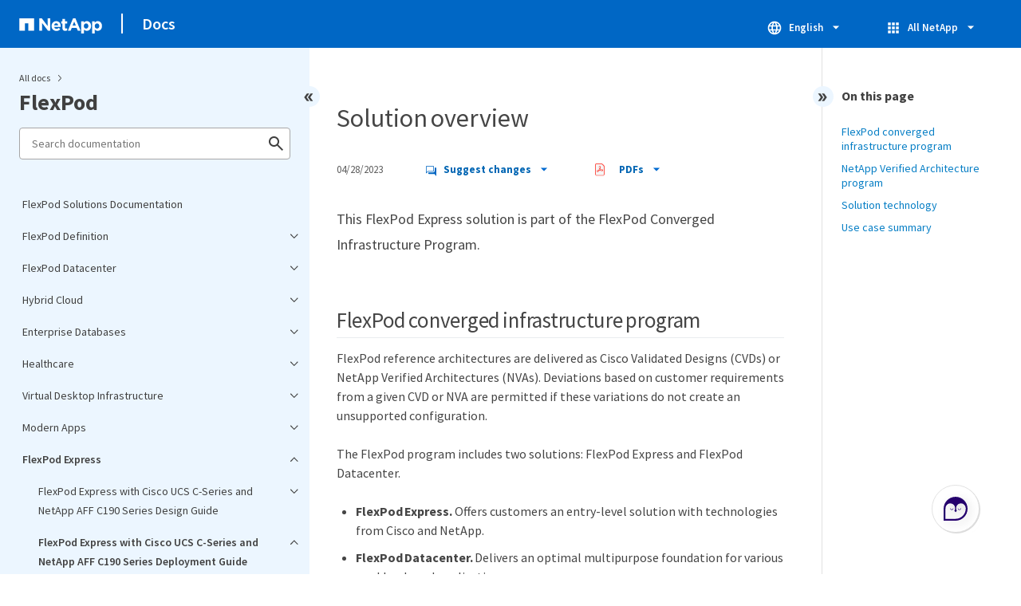

--- FILE ---
content_type: text/html
request_url: https://docs.netapp.com/us-en/flexpod/sidebar.html
body_size: 9992
content:
<script>
  let sidebarAccordion = true;

  /* specific css rules for Mac */
  if(navigator.platform.match('Mac') !== null) {
    document.body.setAttribute('class', 'OSX');
  }

</script>

<div id="ie-sidebar-container">
  <ul id="ie-sidebar-list" >


<li 
      data-pdf-exists="true" 
      data-pdf-filename="FlexPod Solutions Documentation"
      data-li-level="1#" 
      class="  "
      dale-page-url="/sidebar.html" 
      data-entry-url="/index.html" 
    ><a class="ie-sidebar-menuitem-1 " href="/us-en/flexpod/index.html">
        FlexPod Solutions Documentation
      </a></li><li 
      data-pdf-exists="true" 
      data-pdf-filename="FlexPod Definition"
      data-li-level="1" 
      class=" sidebar-folder   "
      dale-page-url="/sidebar.html" 
      data-entry-url="" 
    ><a class="ie-sidebar-menuitem-1  ie-sidebar-button " href="#">
        <img class="ie-sidebar-icon ie-sidebar-button open" src="https://docs.netapp.com/common/2/images/link_expand.svg" alt="" />
        <img class="ie-sidebar-icon ie-sidebar-button close" src="https://docs.netapp.com/common/2/images/link_collapse.svg" alt="" />
        <!--<div class="" style="display: inline;"> FlexPod Definition</div>-->
         FlexPod Definition
      </a>
      <ul class="">
        


<li 
      data-pdf-exists="true" 
      data-pdf-filename="FlexPod Express Technical Specifications"
      data-li-level="2" 
      class=" sidebar-folder   "
      dale-page-url="/sidebar.html" 
      data-entry-url="" 
    ><a class="ie-sidebar-menuitem-2  ie-sidebar-button " href="#">
        <img class="ie-sidebar-icon ie-sidebar-button open" src="https://docs.netapp.com/common/2/images/link_expand.svg" alt="" />
        <img class="ie-sidebar-icon ie-sidebar-button close" src="https://docs.netapp.com/common/2/images/link_collapse.svg" alt="" />
        <!--<div class="" style="display: inline;"> FlexPod Express Technical Specifications</div>-->
         FlexPod Express Technical Specifications
      </a>
      <ul class="">
        


<li 
      data-pdf-exists="true" 
      data-pdf-filename="Overview"
      data-li-level="3#" 
      class="  "
      dale-page-url="/sidebar.html" 
      data-entry-url="/fp-def/fp-express-tech-spec_overview.html" 
    ><a class="ie-sidebar-menuitem-3 " href="/us-en/flexpod/fp-def/fp-express-tech-spec_overview.html">
        Overview
      </a></li><li 
      data-pdf-exists="true" 
      data-pdf-filename="FlexPod Platforms"
      data-li-level="3#" 
      class="  "
      dale-page-url="/sidebar.html" 
      data-entry-url="/fp-def/fp-express-tech-spec_flexpod_platforms.html" 
    ><a class="ie-sidebar-menuitem-3 " href="/us-en/flexpod/fp-def/fp-express-tech-spec_flexpod_platforms.html">
        FlexPod Platforms
      </a></li><li 
      data-pdf-exists="true" 
      data-pdf-filename="FlexPod Rules"
      data-li-level="3#" 
      class="  "
      dale-page-url="/sidebar.html" 
      data-entry-url="/fp-def/fp-express-tech-spec_flexpod_rules.html" 
    ><a class="ie-sidebar-menuitem-3 " href="/us-en/flexpod/fp-def/fp-express-tech-spec_flexpod_rules.html">
        FlexPod Rules
      </a></li><li 
      data-pdf-exists="true" 
      data-pdf-filename="Supported Versus Validated FlexPod Configurations"
      data-li-level="3#" 
      class="  "
      dale-page-url="/sidebar.html" 
      data-entry-url="/fp-def/fp-express-tech-spec_supported_versus_validated_flexpod_configurations.html" 
    ><a class="ie-sidebar-menuitem-3 " href="/us-en/flexpod/fp-def/fp-express-tech-spec_supported_versus_validated_flexpod_configurations.html">
        Supported Versus Validated FlexPod Configurations
      </a></li><li 
      data-pdf-exists="true" 
      data-pdf-filename="Storage Software"
      data-li-level="3#" 
      class="  "
      dale-page-url="/sidebar.html" 
      data-entry-url="/fp-def/fp-express-tech-spec_storage_software.html" 
    ><a class="ie-sidebar-menuitem-3 " href="/us-en/flexpod/fp-def/fp-express-tech-spec_storage_software.html">
        Storage Software
      </a></li><li 
      data-pdf-exists="true" 
      data-pdf-filename="Minimum Hardware Requirements"
      data-li-level="3#" 
      class="  "
      dale-page-url="/sidebar.html" 
      data-entry-url="/fp-def/fp-express-tech-spec_minimum_hardware_requirements.html" 
    ><a class="ie-sidebar-menuitem-3 " href="/us-en/flexpod/fp-def/fp-express-tech-spec_minimum_hardware_requirements.html">
        Minimum Hardware Requirements
      </a></li><li 
      data-pdf-exists="true" 
      data-pdf-filename="Minimum Software Requirements"
      data-li-level="3#" 
      class="  "
      dale-page-url="/sidebar.html" 
      data-entry-url="/fp-def/fp-express-tech-spec_minimum_software_requirements.html" 
    ><a class="ie-sidebar-menuitem-3 " href="/us-en/flexpod/fp-def/fp-express-tech-spec_minimum_software_requirements.html">
        Minimum Software Requirements
      </a></li><li 
      data-pdf-exists="true" 
      data-pdf-filename="Connectivity Requirements"
      data-li-level="3#" 
      class="  "
      dale-page-url="/sidebar.html" 
      data-entry-url="/fp-def/fp-express-tech-spec_connectivity_requirements.html" 
    ><a class="ie-sidebar-menuitem-3 " href="/us-en/flexpod/fp-def/fp-express-tech-spec_connectivity_requirements.html">
        Connectivity Requirements
      </a></li><li 
      data-pdf-exists="true" 
      data-pdf-filename="Other Requirements"
      data-li-level="3#" 
      class="  "
      dale-page-url="/sidebar.html" 
      data-entry-url="/fp-def/fp-express-tech-spec_other_requirements.html" 
    ><a class="ie-sidebar-menuitem-3 " href="/us-en/flexpod/fp-def/fp-express-tech-spec_other_requirements.html">
        Other Requirements
      </a></li><li 
      data-pdf-exists="true" 
      data-pdf-filename="Optional Features"
      data-li-level="3#" 
      class="  "
      dale-page-url="/sidebar.html" 
      data-entry-url="/fp-def/fp-express-tech-spec__optional_features.html" 
    ><a class="ie-sidebar-menuitem-3 " href="/us-en/flexpod/fp-def/fp-express-tech-spec__optional_features.html">
        Optional Features
      </a></li><li 
      data-pdf-exists="true" 
      data-pdf-filename="Cisco Components"
      data-li-level="3#" 
      class="  "
      dale-page-url="/sidebar.html" 
      data-entry-url="/fp-def/fp-express-tech-spec__cisco_components.html" 
    ><a class="ie-sidebar-menuitem-3 " href="/us-en/flexpod/fp-def/fp-express-tech-spec__cisco_components.html">
        Cisco Components
      </a></li><li 
      data-pdf-exists="true" 
      data-pdf-filename="NetApp Components"
      data-li-level="3#" 
      class="  "
      dale-page-url="/sidebar.html" 
      data-entry-url="/fp-def/fp-express-tech-spec__netapp_components.html" 
    ><a class="ie-sidebar-menuitem-3 " href="/us-en/flexpod/fp-def/fp-express-tech-spec__netapp_components.html">
        NetApp Components
      </a></li><li 
      data-pdf-exists="true" 
      data-pdf-filename="Power and Cabling Requirements"
      data-li-level="3#" 
      class="  "
      dale-page-url="/sidebar.html" 
      data-entry-url="/fp-def/fp-express-tech-spec__power_and_cabling_requirements.html" 
    ><a class="ie-sidebar-menuitem-3 " href="/us-en/flexpod/fp-def/fp-express-tech-spec__power_and_cabling_requirements.html">
        Power and Cabling Requirements
      </a></li><li 
      data-pdf-exists="true" 
      data-pdf-filename="Technical Specifications and References"
      data-li-level="3#" 
      class="  "
      dale-page-url="/sidebar.html" 
      data-entry-url="/fp-def/fp-express-tech-spec__technical_specifications_and_references.html" 
    ><a class="ie-sidebar-menuitem-3 " href="/us-en/flexpod/fp-def/fp-express-tech-spec__technical_specifications_and_references.html">
        Technical Specifications and References
      </a></li><li 
      data-pdf-exists="true" 
      data-pdf-filename="Previous Architectures and Equipment"
      data-li-level="3#" 
      class="  "
      dale-page-url="/sidebar.html" 
      data-entry-url="/fp-def/fp-express-tech-spec__previous_architectures_and_equipment.html" 
    ><a class="ie-sidebar-menuitem-3 " href="/us-en/flexpod/fp-def/fp-express-tech-spec__previous_architectures_and_equipment.html">
        Previous Architectures and Equipment
      </a></li><li 
      data-pdf-exists="true" 
      data-pdf-filename="Legacy Equipment"
      data-li-level="3#" 
      class="  "
      dale-page-url="/sidebar.html" 
      data-entry-url="/fp-def/fp-express-tech-spec_legacy_equipment.html" 
    ><a class="ie-sidebar-menuitem-3 " href="/us-en/flexpod/fp-def/fp-express-tech-spec_legacy_equipment.html">
        Legacy Equipment
      </a></li><li 
      data-pdf-exists="true" 
      data-pdf-filename="Additional Information"
      data-li-level="3#" 
      class="  "
      dale-page-url="/sidebar.html" 
      data-entry-url="/fp-def/fp-express-tech-spec_additional_information.html" 
    ><a class="ie-sidebar-menuitem-3 " href="/us-en/flexpod/fp-def/fp-express-tech-spec_additional_information.html">
        Additional Information
      </a></li></ul></li><li 
      data-pdf-exists="true" 
      data-pdf-filename="FlexPod Datacenter Technical Specifications"
      data-li-level="2" 
      class=" sidebar-folder   "
      dale-page-url="/sidebar.html" 
      data-entry-url="" 
    ><a class="ie-sidebar-menuitem-2  ie-sidebar-button " href="#">
        <img class="ie-sidebar-icon ie-sidebar-button open" src="https://docs.netapp.com/common/2/images/link_expand.svg" alt="" />
        <img class="ie-sidebar-icon ie-sidebar-button close" src="https://docs.netapp.com/common/2/images/link_collapse.svg" alt="" />
        <!--<div class="" style="display: inline;"> FlexPod Datacenter Technical Specifications</div>-->
         FlexPod Datacenter Technical Specifications
      </a>
      <ul class="">
        


<li 
      data-pdf-exists="true" 
      data-pdf-filename="Overview"
      data-li-level="3#" 
      class="  "
      dale-page-url="/sidebar.html" 
      data-entry-url="/fp-def/dc-tech-spec_solution_overview.html" 
    ><a class="ie-sidebar-menuitem-3 " href="/us-en/flexpod/fp-def/dc-tech-spec_solution_overview.html">
        Overview
      </a></li><li 
      data-pdf-exists="true" 
      data-pdf-filename="FlexPod platforms"
      data-li-level="3#" 
      class="  "
      dale-page-url="/sidebar.html" 
      data-entry-url="/fp-def/dc-tech-spec_flexpod_platforms.html" 
    ><a class="ie-sidebar-menuitem-3 " href="/us-en/flexpod/fp-def/dc-tech-spec_flexpod_platforms.html">
        FlexPod platforms
      </a></li><li 
      data-pdf-exists="true" 
      data-pdf-filename="FlexPod rules"
      data-li-level="3#" 
      class="  "
      dale-page-url="/sidebar.html" 
      data-entry-url="/fp-def/dc-tech-spec_flexpod_rules.html" 
    ><a class="ie-sidebar-menuitem-3 " href="/us-en/flexpod/fp-def/dc-tech-spec_flexpod_rules.html">
        FlexPod rules
      </a></li><li 
      data-pdf-exists="true" 
      data-pdf-filename="NetApp ONTAP"
      data-li-level="3#" 
      class="  "
      dale-page-url="/sidebar.html" 
      data-entry-url="/fp-def/dc-tech-spec_netapp_ontap.html" 
    ><a class="ie-sidebar-menuitem-3 " href="/us-en/flexpod/fp-def/dc-tech-spec_netapp_ontap.html">
        NetApp ONTAP
      </a></li><li 
      data-pdf-exists="true" 
      data-pdf-filename="Cisco Nexus switching modes of operation"
      data-li-level="3#" 
      class="  "
      dale-page-url="/sidebar.html" 
      data-entry-url="/fp-def/dc-tech-spec_cisco_nexus_switching_modes_of_operation.html" 
    ><a class="ie-sidebar-menuitem-3 " href="/us-en/flexpod/fp-def/dc-tech-spec_cisco_nexus_switching_modes_of_operation.html">
        Cisco Nexus switching modes of operation
      </a></li><li 
      data-pdf-exists="true" 
      data-pdf-filename="Minimum hardware requirements"
      data-li-level="3#" 
      class="  "
      dale-page-url="/sidebar.html" 
      data-entry-url="/fp-def/dc-tech-spec_minimum_hardware_requirements.html" 
    ><a class="ie-sidebar-menuitem-3 " href="/us-en/flexpod/fp-def/dc-tech-spec_minimum_hardware_requirements.html">
        Minimum hardware requirements
      </a></li><li 
      data-pdf-exists="true" 
      data-pdf-filename="Minimum software requirements"
      data-li-level="3#" 
      class="  "
      dale-page-url="/sidebar.html" 
      data-entry-url="/fp-def/dc-tech-spec_minimum_software_requirements.html" 
    ><a class="ie-sidebar-menuitem-3 " href="/us-en/flexpod/fp-def/dc-tech-spec_minimum_software_requirements.html">
        Minimum software requirements
      </a></li><li 
      data-pdf-exists="true" 
      data-pdf-filename="Connectivity requirements"
      data-li-level="3#" 
      class="  "
      dale-page-url="/sidebar.html" 
      data-entry-url="/fp-def/dc-tech-spec_connectivity_requirements.html" 
    ><a class="ie-sidebar-menuitem-3 " href="/us-en/flexpod/fp-def/dc-tech-spec_connectivity_requirements.html">
        Connectivity requirements
      </a></li><li 
      data-pdf-exists="true" 
      data-pdf-filename="Other requirements"
      data-li-level="3#" 
      class="  "
      dale-page-url="/sidebar.html" 
      data-entry-url="/fp-def/dc-tech-spec_other_requirements.html" 
    ><a class="ie-sidebar-menuitem-3 " href="/us-en/flexpod/fp-def/dc-tech-spec_other_requirements.html">
        Other requirements
      </a></li><li 
      data-pdf-exists="true" 
      data-pdf-filename="Optional features"
      data-li-level="3#" 
      class="  "
      dale-page-url="/sidebar.html" 
      data-entry-url="/fp-def/dc-tech-spec_optional_features.html" 
    ><a class="ie-sidebar-menuitem-3 " href="/us-en/flexpod/fp-def/dc-tech-spec_optional_features.html">
        Optional features
      </a></li><li 
      data-pdf-exists="true" 
      data-pdf-filename="Cisco components"
      data-li-level="3#" 
      class="  "
      dale-page-url="/sidebar.html" 
      data-entry-url="/fp-def/dc-tech-spec_cisco_components.html" 
    ><a class="ie-sidebar-menuitem-3 " href="/us-en/flexpod/fp-def/dc-tech-spec_cisco_components.html">
        Cisco components
      </a></li><li 
      data-pdf-exists="true" 
      data-pdf-filename="NetApp components"
      data-li-level="3#" 
      class="  "
      dale-page-url="/sidebar.html" 
      data-entry-url="/fp-def/dc-tech-spec_netapp_components.html" 
    ><a class="ie-sidebar-menuitem-3 " href="/us-en/flexpod/fp-def/dc-tech-spec_netapp_components.html">
        NetApp components
      </a></li><li 
      data-pdf-exists="true" 
      data-pdf-filename="Power and cabling requirements"
      data-li-level="3#" 
      class="  "
      dale-page-url="/sidebar.html" 
      data-entry-url="/fp-def/dc-tech-spec_power_and_cabling_requirements.html" 
    ><a class="ie-sidebar-menuitem-3 " href="/us-en/flexpod/fp-def/dc-tech-spec_power_and_cabling_requirements.html">
        Power and cabling requirements
      </a></li><li 
      data-pdf-exists="true" 
      data-pdf-filename="Technical specifications and references"
      data-li-level="3#" 
      class="  "
      dale-page-url="/sidebar.html" 
      data-entry-url="/fp-def/dc-tech-spec_technical_specifications_and_references.html" 
    ><a class="ie-sidebar-menuitem-3 " href="/us-en/flexpod/fp-def/dc-tech-spec_technical_specifications_and_references.html">
        Technical specifications and references
      </a></li><li 
      data-pdf-exists="true" 
      data-pdf-filename="Legacy equipment"
      data-li-level="3#" 
      class="  "
      dale-page-url="/sidebar.html" 
      data-entry-url="/fp-def/dc-tech-spec_legacy_equipment.html" 
    ><a class="ie-sidebar-menuitem-3 " href="/us-en/flexpod/fp-def/dc-tech-spec_legacy_equipment.html">
        Legacy equipment
      </a></li><li 
      data-pdf-exists="true" 
      data-pdf-filename="Where to find additional Information"
      data-li-level="3#" 
      class="  "
      dale-page-url="/sidebar.html" 
      data-entry-url="/fp-def/dc-tech-spec_where_to_find_additional_information.html" 
    ><a class="ie-sidebar-menuitem-3 " href="/us-en/flexpod/fp-def/dc-tech-spec_where_to_find_additional_information.html">
        Where to find additional Information
      </a></li></ul></li></ul></li><li 
      data-pdf-exists="true" 
      data-pdf-filename="FlexPod Datacenter"
      data-li-level="1" 
      class=" sidebar-folder   "
      dale-page-url="/sidebar.html" 
      data-entry-url="" 
    ><a class="ie-sidebar-menuitem-1  ie-sidebar-button " href="#">
        <img class="ie-sidebar-icon ie-sidebar-button open" src="https://docs.netapp.com/common/2/images/link_expand.svg" alt="" />
        <img class="ie-sidebar-icon ie-sidebar-button close" src="https://docs.netapp.com/common/2/images/link_collapse.svg" alt="" />
        <!--<div class="" style="display: inline;"> FlexPod Datacenter</div>-->
         FlexPod Datacenter
      </a>
      <ul class="">
        


<li 
      data-pdf-exists="true" 
      data-pdf-filename="FlexPod DataCenter with NetApp SnapMirror Business Continuity and ONTAP 9.10"
      data-li-level="2" 
      class=" sidebar-folder   "
      dale-page-url="/sidebar.html" 
      data-entry-url="" 
    ><a class="ie-sidebar-menuitem-2  ie-sidebar-button " href="#">
        <img class="ie-sidebar-icon ie-sidebar-button open" src="https://docs.netapp.com/common/2/images/link_expand.svg" alt="" />
        <img class="ie-sidebar-icon ie-sidebar-button close" src="https://docs.netapp.com/common/2/images/link_collapse.svg" alt="" />
        <!--<div class="" style="display: inline;"> FlexPod DataCenter with NetApp SnapMirror Business Continuity and ONTAP 9.10</div>-->
         FlexPod DataCenter with NetApp SnapMirror Business Continuity and ONTAP 9.10
      </a>
      <ul class="">
        


<li 
      data-pdf-exists="true" 
      data-pdf-filename="Introduction"
      data-li-level="3#" 
      class="  "
      dale-page-url="/sidebar.html" 
      data-entry-url="/flexpod-dc/sm-bcs-introduction.html" 
    ><a class="ie-sidebar-menuitem-3 " href="/us-en/flexpod/flexpod-dc/sm-bcs-introduction.html">
        Introduction
      </a></li><li 
      data-pdf-exists="true" 
      data-pdf-filename="FlexPod SM-BC solution"
      data-li-level="3#" 
      class="  "
      dale-page-url="/sidebar.html" 
      data-entry-url="/flexpod-dc/sm-bcs-flexpod-sm-bc-solution.html" 
    ><a class="ie-sidebar-menuitem-3 " href="/us-en/flexpod/flexpod-dc/sm-bcs-flexpod-sm-bc-solution.html">
        FlexPod SM-BC solution
      </a></li><li 
      data-pdf-exists="true" 
      data-pdf-filename="Solution validation"
      data-li-level="3" 
      class=" sidebar-folder   "
      dale-page-url="/sidebar.html" 
      data-entry-url="" 
    ><a class="ie-sidebar-menuitem-3  ie-sidebar-button " href="#">
        <img class="ie-sidebar-icon ie-sidebar-button open" src="https://docs.netapp.com/common/2/images/link_expand.svg" alt="" />
        <img class="ie-sidebar-icon ie-sidebar-button close" src="https://docs.netapp.com/common/2/images/link_collapse.svg" alt="" />
        <!--<div class="" style="display: inline;"> Solution validation</div>-->
         Solution validation
      </a>
      <ul class="">
        


<li 
      data-pdf-exists="true" 
      data-pdf-filename="Overview"
      data-li-level="4#" 
      class="  "
      dale-page-url="/sidebar.html" 
      data-entry-url="/flexpod-dc/sm-bcs-solution-validation_overview.html" 
    ><a class="ie-sidebar-menuitem-4 " href="/us-en/flexpod/flexpod-dc/sm-bcs-solution-validation_overview.html">
        Overview
      </a></li><li 
      data-pdf-exists="true" 
      data-pdf-filename="Compute"
      data-li-level="4#" 
      class="  "
      dale-page-url="/sidebar.html" 
      data-entry-url="/flexpod-dc/sm-bcs-compute.html" 
    ><a class="ie-sidebar-menuitem-4 " href="/us-en/flexpod/flexpod-dc/sm-bcs-compute.html">
        Compute
      </a></li><li 
      data-pdf-exists="true" 
      data-pdf-filename="Network"
      data-li-level="4#" 
      class="  "
      dale-page-url="/sidebar.html" 
      data-entry-url="/flexpod-dc/sm-bcs-network.html" 
    ><a class="ie-sidebar-menuitem-4 " href="/us-en/flexpod/flexpod-dc/sm-bcs-network.html">
        Network
      </a></li><li 
      data-pdf-exists="true" 
      data-pdf-filename="Storage"
      data-li-level="4#" 
      class="  "
      dale-page-url="/sidebar.html" 
      data-entry-url="/flexpod-dc/sm-bcs-storage.html" 
    ><a class="ie-sidebar-menuitem-4 " href="/us-en/flexpod/flexpod-dc/sm-bcs-storage.html">
        Storage
      </a></li><li 
      data-pdf-exists="true" 
      data-pdf-filename="Virtualization"
      data-li-level="4#" 
      class="  "
      dale-page-url="/sidebar.html" 
      data-entry-url="/flexpod-dc/sm-bcs-virtualization.html" 
    ><a class="ie-sidebar-menuitem-4 " href="/us-en/flexpod/flexpod-dc/sm-bcs-virtualization.html">
        Virtualization
      </a></li><li 
      data-pdf-exists="true" 
      data-pdf-filename="Validated scenarios"
      data-li-level="4#" 
      class="  "
      dale-page-url="/sidebar.html" 
      data-entry-url="/flexpod-dc/sm-bcs-validated-scenarios.html" 
    ><a class="ie-sidebar-menuitem-4 " href="/us-en/flexpod/flexpod-dc/sm-bcs-validated-scenarios.html">
        Validated scenarios
      </a></li></ul></li><li 
      data-pdf-exists="true" 
      data-pdf-filename="Conclusion"
      data-li-level="3#" 
      class="  "
      dale-page-url="/sidebar.html" 
      data-entry-url="/flexpod-dc/sm-bcs-conclusion.html" 
    ><a class="ie-sidebar-menuitem-3 " href="/us-en/flexpod/flexpod-dc/sm-bcs-conclusion.html">
        Conclusion
      </a></li><li 
      data-pdf-exists="true" 
      data-pdf-filename="Where to find additional information and version history"
      data-li-level="3#" 
      class="  "
      dale-page-url="/sidebar.html" 
      data-entry-url="/flexpod-dc/sm-bcs-where-to-find-additional-information-and-version-history.html" 
    ><a class="ie-sidebar-menuitem-3 " href="/us-en/flexpod/flexpod-dc/sm-bcs-where-to-find-additional-information-and-version-history.html">
        Where to find additional information and version history
      </a></li></ul></li><li 
      data-pdf-exists="true" 
      data-pdf-filename="FlexPod Datacenter with VMware vSphere 7.0, Cisco VXLAN Single-Site Fabric, and NetApp ONTAP 9.7 - Design"
      data-li-level="2#" 
      class="  "
      dale-page-url="/sidebar.html" 
      data-entry-url="/flexpod-dc/fpd-vxlan-design.html" 
    ><a class="ie-sidebar-menuitem-2 " href="/us-en/flexpod/flexpod-dc/fpd-vxlan-design.html">
        FlexPod Datacenter with VMware vSphere 7.0, Cisco VXLAN Single-Site Fabric, and NetApp ONTAP 9.7 - Design
      </a></li><li 
      data-pdf-exists="true" 
      data-pdf-filename="FlexPod Datacenter with VMware vSphere 7.0 and NetApp ONTAP 9.7 - Deploy"
      data-li-level="2#" 
      class="  "
      dale-page-url="/sidebar.html" 
      data-entry-url="/flexpod-dc/fpd-vsphere-deploy.html" 
    ><a class="ie-sidebar-menuitem-2 " href="/us-en/flexpod/flexpod-dc/fpd-vsphere-deploy.html">
        FlexPod Datacenter with VMware vSphere 7.0 and NetApp ONTAP 9.7 - Deploy
      </a></li><li 
      data-pdf-exists="true" 
      data-pdf-filename="FlexPod Datacenter with NetApp ONTAP 9.7, Cisco Intersight, and VMware vSphere 6.7 U3 - Design"
      data-li-level="2#" 
      class="  "
      dale-page-url="/sidebar.html" 
      data-entry-url="/flexpod-dc/fpd-cisco-vm-vs-design.html" 
    ><a class="ie-sidebar-menuitem-2 " href="/us-en/flexpod/flexpod-dc/fpd-cisco-vm-vs-design.html">
        FlexPod Datacenter with NetApp ONTAP 9.7, Cisco Intersight, and VMware vSphere 6.7 U3 - Design
      </a></li><li 
      data-pdf-exists="true" 
      data-pdf-filename="FlexPod Datacenter with NetApp ONTAP 9.7, Cisco Intersight, and VMware vSphere 6.7 U3 - Deploy"
      data-li-level="2#" 
      class="  "
      dale-page-url="/sidebar.html" 
      data-entry-url="/flexpod-dc/fpd-cisco-vm-vs-deploy.html" 
    ><a class="ie-sidebar-menuitem-2 " href="/us-en/flexpod/flexpod-dc/fpd-cisco-vm-vs-deploy.html">
        FlexPod Datacenter with NetApp ONTAP 9.7, Cisco Intersight, and VMware vSphere 6.7 U3 - Deploy
      </a></li><li 
      data-pdf-exists="true" 
      data-pdf-filename="FlexPod Datacenter with Cisco Intersight and NetApp ONTAP 9.7 - Design"
      data-li-level="2#" 
      class="  "
      dale-page-url="/sidebar.html" 
      data-entry-url="/flexpod-dc/fpd-inter-design.html" 
    ><a class="ie-sidebar-menuitem-2 " href="/us-en/flexpod/flexpod-dc/fpd-inter-design.html">
        FlexPod Datacenter with Cisco Intersight and NetApp ONTAP 9.7 - Design
      </a></li><li 
      data-pdf-exists="true" 
      data-pdf-filename="FlexPod Datacenter with NetApp ONTAP 9.6, Cisco UCS 4th Gen, VMware vSphere 6.7U2 (CVD)"
      data-li-level="2#" 
      class="  "
      dale-page-url="/sidebar.html" 
      data-entry-url="/flexpod-dc/fpd-cisco-vsphere.html" 
    ><a class="ie-sidebar-menuitem-2 " href="/us-en/flexpod/flexpod-dc/fpd-cisco-vsphere.html">
        FlexPod Datacenter with NetApp ONTAP 9.6, Cisco UCS 4th Gen, VMware vSphere 6.7U2 (CVD)
      </a></li><li 
      data-pdf-exists="true" 
      data-pdf-filename="FlexPod Datacenter with VMware vSphere 6.7 U1, Cisco UCS fourth-generation, and NetApp AFF A-Series - Design"
      data-li-level="2#" 
      class="  "
      dale-page-url="/sidebar.html" 
      data-entry-url="/flexpod-dc/fpd-cisco-vsphere-design.html" 
    ><a class="ie-sidebar-menuitem-2 " href="/us-en/flexpod/flexpod-dc/fpd-cisco-vsphere-design.html">
        FlexPod Datacenter with VMware vSphere 6.7 U1, Cisco UCS fourth-generation, and NetApp AFF A-Series - Design
      </a></li><li 
      data-pdf-exists="true" 
      data-pdf-filename="FlexPod Datacenter with VMware vSphere 6.7 U1, Cisco UCS fourth-generation, and NetApp AFF A-Series - Deploy"
      data-li-level="2#" 
      class="  "
      dale-page-url="/sidebar.html" 
      data-entry-url="/flexpod-dc/fpd-cisco-vsphere-deploy.html" 
    ><a class="ie-sidebar-menuitem-2 " href="/us-en/flexpod/flexpod-dc/fpd-cisco-vsphere-deploy.html">
        FlexPod Datacenter with VMware vSphere 6.7 U1, Cisco UCS fourth-generation, and NetApp AFF A-Series - Deploy
      </a></li><li 
      data-pdf-exists="true" 
      data-pdf-filename="FlexPod Datacenter with Cisco ACI Multi-Pod, NetApp MetroCluster IP, and VMware vSphere 6.7 - Design"
      data-li-level="2#" 
      class="  "
      dale-page-url="/sidebar.html" 
      data-entry-url="/flexpod-dc/fpd-mcc-vsphere-design.html" 
    ><a class="ie-sidebar-menuitem-2 " href="/us-en/flexpod/flexpod-dc/fpd-mcc-vsphere-design.html">
        FlexPod Datacenter with Cisco ACI Multi-Pod, NetApp MetroCluster IP, and VMware vSphere 6.7 - Design
      </a></li><li 
      data-pdf-exists="true" 
      data-pdf-filename="FlexPod Datacenter with Cisco ACI Multi-Pod, NetApp MetroCluster IP, and VMware vSphere 6.7  - Deploy"
      data-li-level="2#" 
      class="  "
      dale-page-url="/sidebar.html" 
      data-entry-url="/flexpod-dc/fpd-mcc-vsphere-deploy.html" 
    ><a class="ie-sidebar-menuitem-2 " href="/us-en/flexpod/flexpod-dc/fpd-mcc-vsphere-deploy.html">
        FlexPod Datacenter with Cisco ACI Multi-Pod, NetApp MetroCluster IP, and VMware vSphere 6.7  - Deploy
      </a></li></ul></li><li 
      data-pdf-exists="true" 
      data-pdf-filename="Hybrid Cloud"
      data-li-level="1" 
      class=" sidebar-folder   "
      dale-page-url="/sidebar.html" 
      data-entry-url="" 
    ><a class="ie-sidebar-menuitem-1  ie-sidebar-button " href="#">
        <img class="ie-sidebar-icon ie-sidebar-button open" src="https://docs.netapp.com/common/2/images/link_expand.svg" alt="" />
        <img class="ie-sidebar-icon ie-sidebar-button close" src="https://docs.netapp.com/common/2/images/link_collapse.svg" alt="" />
        <!--<div class="" style="display: inline;"> Hybrid Cloud</div>-->
         Hybrid Cloud
      </a>
      <ul class="">
        


<li 
      data-pdf-exists="true" 
      data-pdf-filename="FlexPod Hybrid Cloud with Cloud Volumes ONTAP for Epic"
      data-li-level="2" 
      class=" sidebar-folder   "
      dale-page-url="/sidebar.html" 
      data-entry-url="" 
    ><a class="ie-sidebar-menuitem-2  ie-sidebar-button " href="#">
        <img class="ie-sidebar-icon ie-sidebar-button open" src="https://docs.netapp.com/common/2/images/link_expand.svg" alt="" />
        <img class="ie-sidebar-icon ie-sidebar-button close" src="https://docs.netapp.com/common/2/images/link_collapse.svg" alt="" />
        <!--<div class="" style="display: inline;"> FlexPod Hybrid Cloud with Cloud Volumes ONTAP for Epic</div>-->
         FlexPod Hybrid Cloud with Cloud Volumes ONTAP for Epic
      </a>
      <ul class="">
        


<li 
      data-pdf-exists="true" 
      data-pdf-filename="Solution Overview"
      data-li-level="3#" 
      class="  "
      dale-page-url="/sidebar.html" 
      data-entry-url="/hybrid-cloud/fhc-cvoe-solution-overview.html" 
    ><a class="ie-sidebar-menuitem-3 " href="/us-en/flexpod/hybrid-cloud/fhc-cvoe-solution-overview.html">
        Solution Overview
      </a></li><li 
      data-pdf-exists="true" 
      data-pdf-filename="Solution components"
      data-li-level="3#" 
      class="  "
      dale-page-url="/sidebar.html" 
      data-entry-url="/hybrid-cloud/fhc-cvoe-solution-components.html" 
    ><a class="ie-sidebar-menuitem-3 " href="/us-en/flexpod/hybrid-cloud/fhc-cvoe-solution-components.html">
        Solution components
      </a></li><li 
      data-pdf-exists="true" 
      data-pdf-filename="Installation and configuration"
      data-li-level="3#" 
      class="  "
      dale-page-url="/sidebar.html" 
      data-entry-url="/hybrid-cloud/fhc-cvoe-installation-and-configuration.html" 
    ><a class="ie-sidebar-menuitem-3 " href="/us-en/flexpod/hybrid-cloud/fhc-cvoe-installation-and-configuration.html">
        Installation and configuration
      </a></li><li 
      data-pdf-exists="true" 
      data-pdf-filename="SAN configuration"
      data-li-level="3#" 
      class="  "
      dale-page-url="/sidebar.html" 
      data-entry-url="/hybrid-cloud/fhc-cvoe-san-configuration.html" 
    ><a class="ie-sidebar-menuitem-3 " href="/us-en/flexpod/hybrid-cloud/fhc-cvoe-san-configuration.html">
        SAN configuration
      </a></li><li 
      data-pdf-exists="true" 
      data-pdf-filename="Solution validation"
      data-li-level="3#" 
      class="  "
      dale-page-url="/sidebar.html" 
      data-entry-url="/hybrid-cloud/fhc-cvoe-solution-validation.html" 
    ><a class="ie-sidebar-menuitem-3 " href="/us-en/flexpod/hybrid-cloud/fhc-cvoe-solution-validation.html">
        Solution validation
      </a></li><li 
      data-pdf-exists="true" 
      data-pdf-filename="Conclusion"
      data-li-level="3#" 
      class="  "
      dale-page-url="/sidebar.html" 
      data-entry-url="/hybrid-cloud/fhc-cvoe-conclusion.html" 
    ><a class="ie-sidebar-menuitem-3 " href="/us-en/flexpod/hybrid-cloud/fhc-cvoe-conclusion.html">
        Conclusion
      </a></li><li 
      data-pdf-exists="true" 
      data-pdf-filename="Where to find additional information"
      data-li-level="3#" 
      class="  "
      dale-page-url="/sidebar.html" 
      data-entry-url="/hybrid-cloud/fhc-cvoe-where-to-find-additional-information.html" 
    ><a class="ie-sidebar-menuitem-3 " href="/us-en/flexpod/hybrid-cloud/fhc-cvoe-where-to-find-additional-information.html">
        Where to find additional information
      </a></li></ul></li><li 
      data-pdf-exists="true" 
      data-pdf-filename="FlexPod Hybrid Cloud for Google Cloud Platform with NetApp Cloud Volumes ONTAP and Cisco Intersight"
      data-li-level="2" 
      class=" sidebar-folder   "
      dale-page-url="/sidebar.html" 
      data-entry-url="" 
    ><a class="ie-sidebar-menuitem-2  ie-sidebar-button " href="#">
        <img class="ie-sidebar-icon ie-sidebar-button open" src="https://docs.netapp.com/common/2/images/link_expand.svg" alt="" />
        <img class="ie-sidebar-icon ie-sidebar-button close" src="https://docs.netapp.com/common/2/images/link_collapse.svg" alt="" />
        <!--<div class="" style="display: inline;"> FlexPod Hybrid Cloud for Google Cloud Platform with NetApp Cloud Volumes ONTAP and Cisco Intersight</div>-->
         FlexPod Hybrid Cloud for Google Cloud Platform with NetApp Cloud Volumes ONTAP and Cisco Intersight
      </a>
      <ul class="">
        


<li 
      data-pdf-exists="true" 
      data-pdf-filename="Solution overview"
      data-li-level="3#" 
      class="  "
      dale-page-url="/sidebar.html" 
      data-entry-url="/hybrid-cloud/gcp-ncvo-solution-overview.html" 
    ><a class="ie-sidebar-menuitem-3 " href="/us-en/flexpod/hybrid-cloud/gcp-ncvo-solution-overview.html">
        Solution overview
      </a></li><li 
      data-pdf-exists="true" 
      data-pdf-filename="Solution components"
      data-li-level="3#" 
      class="  "
      dale-page-url="/sidebar.html" 
      data-entry-url="/hybrid-cloud/gcp-ncvo-solution-components.html" 
    ><a class="ie-sidebar-menuitem-3 " href="/us-en/flexpod/hybrid-cloud/gcp-ncvo-solution-components.html">
        Solution components
      </a></li><li 
      data-pdf-exists="true" 
      data-pdf-filename="Installation and configuration"
      data-li-level="3" 
      class=" sidebar-folder   "
      dale-page-url="/sidebar.html" 
      data-entry-url="" 
    ><a class="ie-sidebar-menuitem-3  ie-sidebar-button " href="#">
        <img class="ie-sidebar-icon ie-sidebar-button open" src="https://docs.netapp.com/common/2/images/link_expand.svg" alt="" />
        <img class="ie-sidebar-icon ie-sidebar-button close" src="https://docs.netapp.com/common/2/images/link_collapse.svg" alt="" />
        <!--<div class="" style="display: inline;"> Installation and configuration</div>-->
         Installation and configuration
      </a>
      <ul class="">
        


<li 
      data-pdf-exists="true" 
      data-pdf-filename="Deploy FlexPod"
      data-li-level="4#" 
      class="  "
      dale-page-url="/sidebar.html" 
      data-entry-url="/hybrid-cloud/gcp-ncvo-deploy-flexpod.html" 
    ><a class="ie-sidebar-menuitem-4 " href="/us-en/flexpod/hybrid-cloud/gcp-ncvo-deploy-flexpod.html">
        Deploy FlexPod
      </a></li><li 
      data-pdf-exists="true" 
      data-pdf-filename="Cisco Intersight configuration"
      data-li-level="4#" 
      class="  "
      dale-page-url="/sidebar.html" 
      data-entry-url="/hybrid-cloud/gcp-ncvo-cisco-intersight-configuration.html" 
    ><a class="ie-sidebar-menuitem-4 " href="/us-en/flexpod/hybrid-cloud/gcp-ncvo-cisco-intersight-configuration.html">
        Cisco Intersight configuration
      </a></li><li 
      data-pdf-exists="true" 
      data-pdf-filename="Terraform Cloud Integration with ICO prerequisite"
      data-li-level="4#" 
      class="  "
      dale-page-url="/sidebar.html" 
      data-entry-url="/hybrid-cloud/gcp-ncvo-terraform-cloud-integration-with-ico-prerequisite.html" 
    ><a class="ie-sidebar-menuitem-4 " href="/us-en/flexpod/hybrid-cloud/gcp-ncvo-terraform-cloud-integration-with-ico-prerequisite.html">
        Terraform Cloud Integration with ICO prerequisite
      </a></li><li 
      data-pdf-exists="true" 
      data-pdf-filename="Configure Public Cloud Service provider"
      data-li-level="4#" 
      class="  "
      dale-page-url="/sidebar.html" 
      data-entry-url="/hybrid-cloud/gcp-ncvo-configure-public-cloud-service-provider.html" 
    ><a class="ie-sidebar-menuitem-4 " href="/us-en/flexpod/hybrid-cloud/gcp-ncvo-configure-public-cloud-service-provider.html">
        Configure Public Cloud Service provider
      </a></li><li 
      data-pdf-exists="true" 
      data-pdf-filename="Automated deployment of Hybrid Cloud NetApp Storage"
      data-li-level="4#" 
      class="  "
      dale-page-url="/sidebar.html" 
      data-entry-url="/hybrid-cloud/gcp-ncvo-automated-deployment-of-hybrid-cloud-netapp-storage.html" 
    ><a class="ie-sidebar-menuitem-4 " href="/us-en/flexpod/hybrid-cloud/gcp-ncvo-automated-deployment-of-hybrid-cloud-netapp-storage.html">
        Automated deployment of Hybrid Cloud NetApp Storage
      </a></li><li 
      data-pdf-exists="true" 
      data-pdf-filename="DR workflow"
      data-li-level="4#" 
      class="  "
      dale-page-url="/sidebar.html" 
      data-entry-url="/hybrid-cloud/gcp-ncvo-dr-workflow.html" 
    ><a class="ie-sidebar-menuitem-4 " href="/us-en/flexpod/hybrid-cloud/gcp-ncvo-dr-workflow.html">
        DR workflow
      </a></li><li 
      data-pdf-exists="true" 
      data-pdf-filename="Terraform execution from controller"
      data-li-level="4#" 
      class="  "
      dale-page-url="/sidebar.html" 
      data-entry-url="/hybrid-cloud/gcp-ncvo-terraform-execution-from-controller.html" 
    ><a class="ie-sidebar-menuitem-4 " href="/us-en/flexpod/hybrid-cloud/gcp-ncvo-terraform-execution-from-controller.html">
        Terraform execution from controller
      </a></li></ul></li><li 
      data-pdf-exists="true" 
      data-pdf-filename="Solution validation"
      data-li-level="3#" 
      class="  "
      dale-page-url="/sidebar.html" 
      data-entry-url="/hybrid-cloud/gcp-ncvo-solution-validation.html" 
    ><a class="ie-sidebar-menuitem-3 " href="/us-en/flexpod/hybrid-cloud/gcp-ncvo-solution-validation.html">
        Solution validation
      </a></li><li 
      data-pdf-exists="true" 
      data-pdf-filename="Conclusion"
      data-li-level="3#" 
      class="  "
      dale-page-url="/sidebar.html" 
      data-entry-url="/hybrid-cloud/gcp-ncvo-conclusion.html" 
    ><a class="ie-sidebar-menuitem-3 " href="/us-en/flexpod/hybrid-cloud/gcp-ncvo-conclusion.html">
        Conclusion
      </a></li></ul></li><li 
      data-pdf-exists="true" 
      data-pdf-filename="FlexPod hybrid cloud with NetApp Astra and Cisco Intersight for Red Hat OpenShift"
      data-li-level="2" 
      class=" sidebar-folder   "
      dale-page-url="/sidebar.html" 
      data-entry-url="" 
    ><a class="ie-sidebar-menuitem-2  ie-sidebar-button " href="#">
        <img class="ie-sidebar-icon ie-sidebar-button open" src="https://docs.netapp.com/common/2/images/link_expand.svg" alt="" />
        <img class="ie-sidebar-icon ie-sidebar-button close" src="https://docs.netapp.com/common/2/images/link_collapse.svg" alt="" />
        <!--<div class="" style="display: inline;"> FlexPod hybrid cloud with NetApp Astra and Cisco Intersight for Red Hat OpenShift</div>-->
         FlexPod hybrid cloud with NetApp Astra and Cisco Intersight for Red Hat OpenShift
      </a>
      <ul class="">
        


<li 
      data-pdf-exists="true" 
      data-pdf-filename="Solution overview"
      data-li-level="3#" 
      class="  "
      dale-page-url="/sidebar.html" 
      data-entry-url="/hybrid-cloud/flexpod-rho-cvo-solution-overview.html" 
    ><a class="ie-sidebar-menuitem-3 " href="/us-en/flexpod/hybrid-cloud/flexpod-rho-cvo-solution-overview.html">
        Solution overview
      </a></li><li 
      data-pdf-exists="true" 
      data-pdf-filename="Solution components"
      data-li-level="3#" 
      class="  "
      dale-page-url="/sidebar.html" 
      data-entry-url="/hybrid-cloud/flexpod-rho-cvo-solution-components.html" 
    ><a class="ie-sidebar-menuitem-3 " href="/us-en/flexpod/hybrid-cloud/flexpod-rho-cvo-solution-components.html">
        Solution components
      </a></li><li 
      data-pdf-exists="true" 
      data-pdf-filename="Installation and configuration"
      data-li-level="3" 
      class=" sidebar-folder   "
      dale-page-url="/sidebar.html" 
      data-entry-url="" 
    ><a class="ie-sidebar-menuitem-3  ie-sidebar-button " href="#">
        <img class="ie-sidebar-icon ie-sidebar-button open" src="https://docs.netapp.com/common/2/images/link_expand.svg" alt="" />
        <img class="ie-sidebar-icon ie-sidebar-button close" src="https://docs.netapp.com/common/2/images/link_collapse.svg" alt="" />
        <!--<div class="" style="display: inline;"> Installation and configuration</div>-->
         Installation and configuration
      </a>
      <ul class="">
        


<li 
      data-pdf-exists="true" 
      data-pdf-filename="FlexPod for OpenShift Container Platform 4 bare-metal installation"
      data-li-level="4#" 
      class="  "
      dale-page-url="/sidebar.html" 
      data-entry-url="/hybrid-cloud/flexpod-rho-cvo-flexpod-for-openshift-container-platform-4-bare-metal-installation.html" 
    ><a class="ie-sidebar-menuitem-4 " href="/us-en/flexpod/hybrid-cloud/flexpod-rho-cvo-flexpod-for-openshift-container-platform-4-bare-metal-installation.html">
        FlexPod for OpenShift Container Platform 4 bare-metal installation
      </a></li><li 
      data-pdf-exists="true" 
      data-pdf-filename="Red Hat OpenShift on AWS"
      data-li-level="4#" 
      class="  "
      dale-page-url="/sidebar.html" 
      data-entry-url="/hybrid-cloud/flexpod-rho-cvo-red-hat-openshift-on-aws.html" 
    ><a class="ie-sidebar-menuitem-4 " href="/us-en/flexpod/hybrid-cloud/flexpod-rho-cvo-red-hat-openshift-on-aws.html">
        Red Hat OpenShift on AWS
      </a></li><li 
      data-pdf-exists="true" 
      data-pdf-filename="NetApp Cloud Volumes ONTAP"
      data-li-level="4#" 
      class="  "
      dale-page-url="/sidebar.html" 
      data-entry-url="/hybrid-cloud/flexpod-rho-cvo-netapp-cloud-volumes-ontap.html" 
    ><a class="ie-sidebar-menuitem-4 " href="/us-en/flexpod/hybrid-cloud/flexpod-rho-cvo-netapp-cloud-volumes-ontap.html">
        NetApp Cloud Volumes ONTAP
      </a></li><li 
      data-pdf-exists="true" 
      data-pdf-filename="Astra Control Center installation on OpenShift Container Platform"
      data-li-level="4#" 
      class="  "
      dale-page-url="/sidebar.html" 
      data-entry-url="/hybrid-cloud/flexpod-rho-cvo-astra-control-center-installation-on-openshift-container-platform.html" 
    ><a class="ie-sidebar-menuitem-4 " href="/us-en/flexpod/hybrid-cloud/flexpod-rho-cvo-astra-control-center-installation-on-openshift-container-platform.html">
        Astra Control Center installation on OpenShift Container Platform
      </a></li></ul></li><li 
      data-pdf-exists="true" 
      data-pdf-filename="Solution validation"
      data-li-level="3" 
      class=" sidebar-folder   "
      dale-page-url="/sidebar.html" 
      data-entry-url="" 
    ><a class="ie-sidebar-menuitem-3  ie-sidebar-button " href="#">
        <img class="ie-sidebar-icon ie-sidebar-button open" src="https://docs.netapp.com/common/2/images/link_expand.svg" alt="" />
        <img class="ie-sidebar-icon ie-sidebar-button close" src="https://docs.netapp.com/common/2/images/link_collapse.svg" alt="" />
        <!--<div class="" style="display: inline;"> Solution validation</div>-->
         Solution validation
      </a>
      <ul class="">
        


<li 
      data-pdf-exists="true" 
      data-pdf-filename="Overview"
      data-li-level="4#" 
      class="  "
      dale-page-url="/sidebar.html" 
      data-entry-url="/hybrid-cloud/flexpod-rho-cvo-solution-validation_overview.html" 
    ><a class="ie-sidebar-menuitem-4 " href="/us-en/flexpod/hybrid-cloud/flexpod-rho-cvo-solution-validation_overview.html">
        Overview
      </a></li><li 
      data-pdf-exists="true" 
      data-pdf-filename="Application recovery with remote backups"
      data-li-level="4#" 
      class="  "
      dale-page-url="/sidebar.html" 
      data-entry-url="/hybrid-cloud/flexpod-rho-cvo-application-recovery-with-remote-backups.html" 
    ><a class="ie-sidebar-menuitem-4 " href="/us-en/flexpod/hybrid-cloud/flexpod-rho-cvo-application-recovery-with-remote-backups.html">
        Application recovery with remote backups
      </a></li></ul></li><li 
      data-pdf-exists="true" 
      data-pdf-filename="Conclusion"
      data-li-level="3#" 
      class="  "
      dale-page-url="/sidebar.html" 
      data-entry-url="/hybrid-cloud/flexpod-rho-cvo-conclusion.html" 
    ><a class="ie-sidebar-menuitem-3 " href="/us-en/flexpod/hybrid-cloud/flexpod-rho-cvo-conclusion.html">
        Conclusion
      </a></li></ul></li><li 
      data-pdf-exists="true" 
      data-pdf-filename="NetApp Cloud Insights for FlexPod"
      data-li-level="2" 
      class=" sidebar-folder   "
      dale-page-url="/sidebar.html" 
      data-entry-url="" 
    ><a class="ie-sidebar-menuitem-2  ie-sidebar-button " href="#">
        <img class="ie-sidebar-icon ie-sidebar-button open" src="https://docs.netapp.com/common/2/images/link_expand.svg" alt="" />
        <img class="ie-sidebar-icon ie-sidebar-button close" src="https://docs.netapp.com/common/2/images/link_collapse.svg" alt="" />
        <!--<div class="" style="display: inline;"> NetApp Cloud Insights for FlexPod</div>-->
         NetApp Cloud Insights for FlexPod
      </a>
      <ul class="">
        


<li 
      data-pdf-exists="true" 
      data-pdf-filename="Overview"
      data-li-level="3#" 
      class="  "
      dale-page-url="/sidebar.html" 
      data-entry-url="/hybrid-cloud/cloud-insights_netapp_cloud_insights_for_flexpod.html" 
    ><a class="ie-sidebar-menuitem-3 " href="/us-en/flexpod/hybrid-cloud/cloud-insights_netapp_cloud_insights_for_flexpod.html">
        Overview
      </a></li><li 
      data-pdf-exists="true" 
      data-pdf-filename="Use cases"
      data-li-level="3#" 
      class="  "
      dale-page-url="/sidebar.html" 
      data-entry-url="/hybrid-cloud/cloud-insights_use_cases.html" 
    ><a class="ie-sidebar-menuitem-3 " href="/us-en/flexpod/hybrid-cloud/cloud-insights_use_cases.html">
        Use cases
      </a></li><li 
      data-pdf-exists="true" 
      data-pdf-filename="Architecture"
      data-li-level="3#" 
      class="  "
      dale-page-url="/sidebar.html" 
      data-entry-url="/hybrid-cloud/cloud-insights_architecture.html" 
    ><a class="ie-sidebar-menuitem-3 " href="/us-en/flexpod/hybrid-cloud/cloud-insights_architecture.html">
        Architecture
      </a></li><li 
      data-pdf-exists="true" 
      data-pdf-filename="Design considerations"
      data-li-level="3#" 
      class="  "
      dale-page-url="/sidebar.html" 
      data-entry-url="/hybrid-cloud/cloud-insights_design_considerations.html" 
    ><a class="ie-sidebar-menuitem-3 " href="/us-en/flexpod/hybrid-cloud/cloud-insights_design_considerations.html">
        Design considerations
      </a></li><li 
      data-pdf-exists="true" 
      data-pdf-filename="Deploy Cloud Insights for FlexPod"
      data-li-level="3#" 
      class="  "
      dale-page-url="/sidebar.html" 
      data-entry-url="/hybrid-cloud/cloud-insights_deploy_cloud_insights_for_flexpod.html" 
    ><a class="ie-sidebar-menuitem-3 " href="/us-en/flexpod/hybrid-cloud/cloud-insights_deploy_cloud_insights_for_flexpod.html">
        Deploy Cloud Insights for FlexPod
      </a></li><li 
      data-pdf-exists="true" 
      data-pdf-filename="Use cases"
      data-li-level="3#" 
      class="  "
      dale-page-url="/sidebar.html" 
      data-entry-url="/hybrid-cloud/cloud-insights_use_cases_01.html" 
    ><a class="ie-sidebar-menuitem-3 " href="/us-en/flexpod/hybrid-cloud/cloud-insights_use_cases_01.html">
        Use cases
      </a></li><li 
      data-pdf-exists="true" 
      data-pdf-filename="Videos and demos"
      data-li-level="3#" 
      class="  "
      dale-page-url="/sidebar.html" 
      data-entry-url="/hybrid-cloud/cloud-insights_videos_and_demos.html" 
    ><a class="ie-sidebar-menuitem-3 " href="/us-en/flexpod/hybrid-cloud/cloud-insights_videos_and_demos.html">
        Videos and demos
      </a></li><li 
      data-pdf-exists="true" 
      data-pdf-filename="Additional information"
      data-li-level="3#" 
      class="  "
      dale-page-url="/sidebar.html" 
      data-entry-url="/hybrid-cloud/cloud-insights_additional_information.html" 
    ><a class="ie-sidebar-menuitem-3 " href="/us-en/flexpod/hybrid-cloud/cloud-insights_additional_information.html">
        Additional information
      </a></li></ul></li><li 
      data-pdf-exists="true" 
      data-pdf-filename="FlexPod with FabricPool - Inactive Data Tiering to Amazon AWS S3"
      data-li-level="2" 
      class=" sidebar-folder   "
      dale-page-url="/sidebar.html" 
      data-entry-url="" 
    ><a class="ie-sidebar-menuitem-2  ie-sidebar-button " href="#">
        <img class="ie-sidebar-icon ie-sidebar-button open" src="https://docs.netapp.com/common/2/images/link_expand.svg" alt="" />
        <img class="ie-sidebar-icon ie-sidebar-button close" src="https://docs.netapp.com/common/2/images/link_collapse.svg" alt="" />
        <!--<div class="" style="display: inline;"> FlexPod with FabricPool - Inactive Data Tiering to Amazon AWS S3</div>-->
         FlexPod with FabricPool - Inactive Data Tiering to Amazon AWS S3
      </a>
      <ul class="">
        


<li 
      data-pdf-exists="true" 
      data-pdf-filename="Overview"
      data-li-level="3#" 
      class="  "
      dale-page-url="/sidebar.html" 
      data-entry-url="/hybrid-cloud/cloud-fabricpool_introduction.html" 
    ><a class="ie-sidebar-menuitem-3 " href="/us-en/flexpod/hybrid-cloud/cloud-fabricpool_introduction.html">
        Overview
      </a></li><li 
      data-pdf-exists="true" 
      data-pdf-filename="FlexPod overview and architecture"
      data-li-level="3#" 
      class="  "
      dale-page-url="/sidebar.html" 
      data-entry-url="/hybrid-cloud/cloud-fabricpool_flexpod_overview_and_architecture.html" 
    ><a class="ie-sidebar-menuitem-3 " href="/us-en/flexpod/hybrid-cloud/cloud-fabricpool_flexpod_overview_and_architecture.html">
        FlexPod overview and architecture
      </a></li><li 
      data-pdf-exists="true" 
      data-pdf-filename="FabricPool"
      data-li-level="3#" 
      class="  "
      dale-page-url="/sidebar.html" 
      data-entry-url="/hybrid-cloud/cloud-fabricpool_fabricpool.html" 
    ><a class="ie-sidebar-menuitem-3 " href="/us-en/flexpod/hybrid-cloud/cloud-fabricpool_fabricpool.html">
        FabricPool
      </a></li><li 
      data-pdf-exists="true" 
      data-pdf-filename="FabricPool requirements"
      data-li-level="3#" 
      class="  "
      dale-page-url="/sidebar.html" 
      data-entry-url="/hybrid-cloud/cloud-fabricpool_fabricpool_requirements.html" 
    ><a class="ie-sidebar-menuitem-3 " href="/us-en/flexpod/hybrid-cloud/cloud-fabricpool_fabricpool_requirements.html">
        FabricPool requirements
      </a></li><li 
      data-pdf-exists="true" 
      data-pdf-filename="Configuration"
      data-li-level="3" 
      class=" sidebar-folder   "
      dale-page-url="/sidebar.html" 
      data-entry-url="" 
    ><a class="ie-sidebar-menuitem-3  ie-sidebar-button " href="#">
        <img class="ie-sidebar-icon ie-sidebar-button open" src="https://docs.netapp.com/common/2/images/link_expand.svg" alt="" />
        <img class="ie-sidebar-icon ie-sidebar-button close" src="https://docs.netapp.com/common/2/images/link_collapse.svg" alt="" />
        <!--<div class="" style="display: inline;"> Configuration</div>-->
         Configuration
      </a>
      <ul class="">
        


<li 
      data-pdf-exists="true" 
      data-pdf-filename="FabricPool software revisions"
      data-li-level="4#" 
      class="  "
      dale-page-url="/sidebar.html" 
      data-entry-url="/hybrid-cloud/cloud-fabricpool_software_revisions.html" 
    ><a class="ie-sidebar-menuitem-4 " href="/us-en/flexpod/hybrid-cloud/cloud-fabricpool_software_revisions.html">
        FabricPool software revisions
      </a></li><li 
      data-pdf-exists="true" 
      data-pdf-filename="Install FabricPool license"
      data-li-level="4#" 
      class="  "
      dale-page-url="/sidebar.html" 
      data-entry-url="/hybrid-cloud/cloud-fabricpool_install_fabricpool_license.html" 
    ><a class="ie-sidebar-menuitem-4 " href="/us-en/flexpod/hybrid-cloud/cloud-fabricpool_install_fabricpool_license.html">
        Install FabricPool license
      </a></li><li 
      data-pdf-exists="true" 
      data-pdf-filename="Create AWS S3 bucket"
      data-li-level="4#" 
      class="  "
      dale-page-url="/sidebar.html" 
      data-entry-url="/hybrid-cloud/cloud-fabricpool_create_aws_s3_bucket.html" 
    ><a class="ie-sidebar-menuitem-4 " href="/us-en/flexpod/hybrid-cloud/cloud-fabricpool_create_aws_s3_bucket.html">
        Create AWS S3 bucket
      </a></li><li 
      data-pdf-exists="true" 
      data-pdf-filename="Add a cloud tier to ONTAP"
      data-li-level="4#" 
      class="  "
      dale-page-url="/sidebar.html" 
      data-entry-url="/hybrid-cloud/cloud-fabricpool_add_a_cloud_tier_to_ontap.html" 
    ><a class="ie-sidebar-menuitem-4 " href="/us-en/flexpod/hybrid-cloud/cloud-fabricpool_add_a_cloud_tier_to_ontap.html">
        Add a cloud tier to ONTAP
      </a></li><li 
      data-pdf-exists="true" 
      data-pdf-filename="Attach a cloud tier to an ONTAP aggregate"
      data-li-level="4#" 
      class="  "
      dale-page-url="/sidebar.html" 
      data-entry-url="/hybrid-cloud/cloud-fabricpool_attach_a_cloud_tier_to_an_ontap_aggregate.html" 
    ><a class="ie-sidebar-menuitem-4 " href="/us-en/flexpod/hybrid-cloud/cloud-fabricpool_attach_a_cloud_tier_to_an_ontap_aggregate.html">
        Attach a cloud tier to an ONTAP aggregate
      </a></li><li 
      data-pdf-exists="true" 
      data-pdf-filename="Set volume tiering policy"
      data-li-level="4#" 
      class="  "
      dale-page-url="/sidebar.html" 
      data-entry-url="/hybrid-cloud/cloud-fabricpool_set_volume_tiering_policy.html" 
    ><a class="ie-sidebar-menuitem-4 " href="/us-en/flexpod/hybrid-cloud/cloud-fabricpool_set_volume_tiering_policy.html">
        Set volume tiering policy
      </a></li><li 
      data-pdf-exists="true" 
      data-pdf-filename="Set volume tiering minimum cooling days"
      data-li-level="4#" 
      class="  "
      dale-page-url="/sidebar.html" 
      data-entry-url="/hybrid-cloud/cloud-fabricpool_set_volume_tiering_minimum_cooling_days.html" 
    ><a class="ie-sidebar-menuitem-4 " href="/us-en/flexpod/hybrid-cloud/cloud-fabricpool_set_volume_tiering_minimum_cooling_days.html">
        Set volume tiering minimum cooling days
      </a></li></ul></li><li 
      data-pdf-exists="true" 
      data-pdf-filename="Performance considerations"
      data-li-level="3#" 
      class="  "
      dale-page-url="/sidebar.html" 
      data-entry-url="/hybrid-cloud/cloud-fabricpool_performance_considerations.html" 
    ><a class="ie-sidebar-menuitem-3 " href="/us-en/flexpod/hybrid-cloud/cloud-fabricpool_performance_considerations.html">
        Performance considerations
      </a></li><li 
      data-pdf-exists="true" 
      data-pdf-filename="Cost of ownership"
      data-li-level="3#" 
      class="  "
      dale-page-url="/sidebar.html" 
      data-entry-url="/hybrid-cloud/cloud-fabricpool_cost_of_ownership.html" 
    ><a class="ie-sidebar-menuitem-3 " href="/us-en/flexpod/hybrid-cloud/cloud-fabricpool_cost_of_ownership.html">
        Cost of ownership
      </a></li><li 
      data-pdf-exists="true" 
      data-pdf-filename="Conclusion"
      data-li-level="3#" 
      class="  "
      dale-page-url="/sidebar.html" 
      data-entry-url="/hybrid-cloud/cloud-fabricpool_conclusion.html" 
    ><a class="ie-sidebar-menuitem-3 " href="/us-en/flexpod/hybrid-cloud/cloud-fabricpool_conclusion.html">
        Conclusion
      </a></li><li 
      data-pdf-exists="true" 
      data-pdf-filename="Where to find additional information"
      data-li-level="3#" 
      class="  "
      dale-page-url="/sidebar.html" 
      data-entry-url="/hybrid-cloud/cloud-fabricpool_where_to_find_additional_information.html" 
    ><a class="ie-sidebar-menuitem-3 " href="/us-en/flexpod/hybrid-cloud/cloud-fabricpool_where_to_find_additional_information.html">
        Where to find additional information
      </a></li></ul></li><li 
      data-pdf-exists="true" 
      data-pdf-filename="FlexPod Datacenter with IBM Cloud Private with Cisco UCS Manager, NetApp ONTAP 9.3 AFF, and VMware vSphere 6.5U1 - Design"
      data-li-level="2#" 
      class="  "
      dale-page-url="/sidebar.html" 
      data-entry-url="/hybrid-cloud/fpd-ibn-cloud-design.html" 
    ><a class="ie-sidebar-menuitem-2 " href="/us-en/flexpod/hybrid-cloud/fpd-ibn-cloud-design.html">
        FlexPod Datacenter with IBM Cloud Private with Cisco UCS Manager, NetApp ONTAP 9.3 AFF, and VMware vSphere 6.5U1 - Design
      </a></li><li 
      data-pdf-exists="true" 
      data-pdf-filename="FlexPod Datacenter for Hybrid Cloud with Cisco CloudCenter and NetApp Private Storage - Design"
      data-li-level="2#" 
      class="  "
      dale-page-url="/sidebar.html" 
      data-entry-url="/hybrid-cloud/fpd-hc-storage-design.html" 
    ><a class="ie-sidebar-menuitem-2 " href="/us-en/flexpod/hybrid-cloud/fpd-hc-storage-design.html">
        FlexPod Datacenter for Hybrid Cloud with Cisco CloudCenter and NetApp Private Storage - Design
      </a></li><li 
      data-pdf-exists="true" 
      data-pdf-filename="FlexPod Datacenter for Hybrid Cloud with Cisco CloudCenter and NetApp Private Storage - Deploy"
      data-li-level="2#" 
      class="  "
      dale-page-url="/sidebar.html" 
      data-entry-url="/hybrid-cloud/multi-cloud-deploy.html" 
    ><a class="ie-sidebar-menuitem-2 " href="/us-en/flexpod/hybrid-cloud/multi-cloud-deploy.html">
        FlexPod Datacenter for Hybrid Cloud with Cisco CloudCenter and NetApp Private Storage - Deploy
      </a></li></ul></li><li 
      data-pdf-exists="true" 
      data-pdf-filename="Enterprise Databases"
      data-li-level="1" 
      class=" sidebar-folder   "
      dale-page-url="/sidebar.html" 
      data-entry-url="" 
    ><a class="ie-sidebar-menuitem-1  ie-sidebar-button " href="#">
        <img class="ie-sidebar-icon ie-sidebar-button open" src="https://docs.netapp.com/common/2/images/link_expand.svg" alt="" />
        <img class="ie-sidebar-icon ie-sidebar-button close" src="https://docs.netapp.com/common/2/images/link_collapse.svg" alt="" />
        <!--<div class="" style="display: inline;"> Enterprise Databases</div>-->
         Enterprise Databases
      </a>
      <ul class="">
        


<li 
      data-pdf-exists="true" 
      data-pdf-filename="SAP"
      data-li-level="2" 
      class=" sidebar-folder   "
      dale-page-url="/sidebar.html" 
      data-entry-url="" 
    ><a class="ie-sidebar-menuitem-2  ie-sidebar-button " href="#">
        <img class="ie-sidebar-icon ie-sidebar-button open" src="https://docs.netapp.com/common/2/images/link_expand.svg" alt="" />
        <img class="ie-sidebar-icon ie-sidebar-button close" src="https://docs.netapp.com/common/2/images/link_collapse.svg" alt="" />
        <!--<div class="" style="display: inline;"> SAP</div>-->
         SAP
      </a>
      <ul class="">
        


<li 
      data-pdf-exists="true" 
      data-pdf-filename="Introduction to SAP with FlexPod"
      data-li-level="3#" 
      class="  "
      dale-page-url="/sidebar.html" 
      data-entry-url="/ent-db/index.html" 
    ><a class="ie-sidebar-menuitem-3 " href="/us-en/flexpod/ent-db/index.html">
        Introduction to SAP with FlexPod
      </a></li><li 
      data-pdf-exists="true" 
      data-pdf-filename="SAP HANA FC SAN CVD [Deploy]"
      data-li-level="3#" 
      class="  "
      dale-page-url="/sidebar.html" 
      data-entry-url="/ent-db/fpd-sap-deploy.html" 
    ><a class="ie-sidebar-menuitem-3 " href="/us-en/flexpod/ent-db/fpd-sap-deploy.html">
        SAP HANA FC SAN CVD [Deploy]
      </a></li><li 
      data-pdf-exists="true" 
      data-pdf-filename="SAP Non-HANA with SQL White Paper (WP) [Design]"
      data-li-level="3#" 
      class="  "
      dale-page-url="/sidebar.html" 
      data-entry-url="/ent-db/fpd-sap-sql.html" 
    ><a class="ie-sidebar-menuitem-3 " href="/us-en/flexpod/ent-db/fpd-sap-sql.html">
        SAP Non-HANA with SQL White Paper (WP) [Design]
      </a></li><li 
      data-pdf-exists="true" 
      data-pdf-filename="FlexPod Datacenter for SAP Solution with Cisco UCS third-generation and NetApp AFF A–Series - Deploy"
      data-li-level="3#" 
      class="  "
      dale-page-url="/sidebar.html" 
      data-entry-url="/ent-db/fpd-sap-aseries-design.html" 
    ><a class="ie-sidebar-menuitem-3 " href="/us-en/flexpod/ent-db/fpd-sap-aseries-design.html">
        FlexPod Datacenter for SAP Solution with Cisco UCS third-generation and NetApp AFF A–Series - Deploy
      </a></li><li 
      data-pdf-exists="true" 
      data-pdf-filename="FlexPod Datacenter for SAP Solution using FibreChannel SAN with Cisco UCS Manager 4.0 and NetApp ONTAP 9.7 - Design"
      data-li-level="3#" 
      class="  "
      dale-page-url="/sidebar.html" 
      data-entry-url="/ent-db/fpd-sap-fibrechan-design.html" 
    ><a class="ie-sidebar-menuitem-3 " href="/us-en/flexpod/ent-db/fpd-sap-fibrechan-design.html">
        FlexPod Datacenter for SAP Solution using FibreChannel SAN with Cisco UCS Manager 4.0 and NetApp ONTAP 9.7 - Design
      </a></li><li 
      data-pdf-exists="true" 
      data-pdf-filename="FlexPod Datacenter for SAP Solution with Cisco ACI, Cisco UCS Manager 4.0, and NetApp AFF A–Series - Design"
      data-li-level="3#" 
      class="  "
      dale-page-url="/sidebar.html" 
      data-entry-url="/ent-db/fpd-sap-cisco-aci-design.html" 
    ><a class="ie-sidebar-menuitem-3 " href="/us-en/flexpod/ent-db/fpd-sap-cisco-aci-design.html">
        FlexPod Datacenter for SAP Solution with Cisco ACI, Cisco UCS Manager 4.0, and NetApp AFF A–Series - Design
      </a></li><li 
      data-pdf-exists="true" 
      data-pdf-filename="FlexPod Datacenter for SAP Solution with Cisco ACI, Cisco UCS Manager 4.0, and NetApp AFF A–Series - Deploy"
      data-li-level="3#" 
      class="  "
      dale-page-url="/sidebar.html" 
      data-entry-url="/ent-db/fpd-sap-cisco-aci-deploy.html" 
    ><a class="ie-sidebar-menuitem-3 " href="/us-en/flexpod/ent-db/fpd-sap-cisco-aci-deploy.html">
        FlexPod Datacenter for SAP Solution with Cisco ACI, Cisco UCS Manager 4.0, and NetApp AFF A–Series - Deploy
      </a></li><li 
      data-pdf-exists="true" 
      data-pdf-filename="FlexPod Datacenter for SAP Solution with Cisco UCS Manager 4.0 and NetApp AFF A with ONTAP 9.6 (CVD) - Design"
      data-li-level="3#" 
      class="  "
      dale-page-url="/sidebar.html" 
      data-entry-url="/ent-db/fpd-sap-afa-design.html" 
    ><a class="ie-sidebar-menuitem-3 " href="/us-en/flexpod/ent-db/fpd-sap-afa-design.html">
        FlexPod Datacenter for SAP Solution with Cisco UCS Manager 4.0 and NetApp AFF A with ONTAP 9.6 (CVD) - Design
      </a></li><li 
      data-pdf-exists="true" 
      data-pdf-filename="FlexPod Datacenter for SAP solution with Cisco ACI on Cisco UCS M5 servers with SLES 12 SP3 and RHEL 7.4"
      data-li-level="3#" 
      class="  "
      dale-page-url="/sidebar.html" 
      data-entry-url="/ent-db/fpd-sap-aci-ucs-design.html" 
    ><a class="ie-sidebar-menuitem-3 " href="/us-en/flexpod/ent-db/fpd-sap-aci-ucs-design.html">
        FlexPod Datacenter for SAP solution with Cisco ACI on Cisco UCS M5 servers with SLES 12 SP3 and RHEL 7.4
      </a></li><li 
      data-pdf-exists="true" 
      data-pdf-filename="FlexPod Datacenter for SAP Solution with IP-Based Storage using NetApp AFF A-Series and Cisco UCS Manager 3.2"
      data-li-level="3#" 
      class="  "
      dale-page-url="/sidebar.html" 
      data-entry-url="/ent-db/fpd-sap-ipstor.html" 
    ><a class="ie-sidebar-menuitem-3 " href="/us-en/flexpod/ent-db/fpd-sap-ipstor.html">
        FlexPod Datacenter for SAP Solution with IP-Based Storage using NetApp AFF A-Series and Cisco UCS Manager 3.2
      </a></li><li 
      data-pdf-exists="true" 
      data-pdf-filename="FlexPod Datacenter for SAP Solution using FibreChannel SAN with Cisco UCS Manager 4.0 and NetApp ONTAP 9.7"
      data-li-level="3#" 
      class="  "
      dale-page-url="/sidebar.html" 
      data-entry-url="/ent-db/fpd-sap-fibrechan-ucs.html" 
    ><a class="ie-sidebar-menuitem-3 " href="/us-en/flexpod/ent-db/fpd-sap-fibrechan-ucs.html">
        FlexPod Datacenter for SAP Solution using FibreChannel SAN with Cisco UCS Manager 4.0 and NetApp ONTAP 9.7
      </a></li><li 
      data-pdf-exists="true" 
      data-pdf-filename="Deploy SAP Application Servers on FlexPod with SQL"
      data-li-level="3#" 
      class="  "
      dale-page-url="/sidebar.html" 
      data-entry-url="/ent-db/fpd-sap-sql-deploy.html" 
    ><a class="ie-sidebar-menuitem-3 " href="/us-en/flexpod/ent-db/fpd-sap-sql-deploy.html">
        Deploy SAP Application Servers on FlexPod with SQL
      </a></li><li 
      data-pdf-exists="true" 
      data-pdf-filename="FlexPod Datacenter for SAP Solution with Cisco ACI, Cisco UCS Manager 4.0, and NetApp AFF A–Series"
      data-li-level="3#" 
      class="  "
      dale-page-url="/sidebar.html" 
      data-entry-url="/ent-db/fpd-sap-aci-ucs.html" 
    ><a class="ie-sidebar-menuitem-3 " href="/us-en/flexpod/ent-db/fpd-sap-aci-ucs.html">
        FlexPod Datacenter for SAP Solution with Cisco ACI, Cisco UCS Manager 4.0, and NetApp AFF A–Series
      </a></li><li 
      data-pdf-exists="true" 
      data-pdf-filename="FlexPod Datacenter for SAP Solution with Cisco ACI, Cisco UCS Manager 4.0, and NetApp AFF A–Series - Design"
      data-li-level="3#" 
      class="  "
      dale-page-url="/sidebar.html" 
      data-entry-url="/ent-db/fpd-sap-aci-aseries-design.html" 
    ><a class="ie-sidebar-menuitem-3 " href="/us-en/flexpod/ent-db/fpd-sap-aci-aseries-design.html">
        FlexPod Datacenter for SAP Solution with Cisco ACI, Cisco UCS Manager 4.0, and NetApp AFF A–Series - Design
      </a></li><li 
      data-pdf-exists="true" 
      data-pdf-filename="FlexPod Datacenter for SAP Solution with Cisco UCS third-generation and NetApp AFF A–Series"
      data-li-level="3#" 
      class="  "
      dale-page-url="/sidebar.html" 
      data-entry-url="/ent-db/fpd-sap-3gen-aff.html" 
    ><a class="ie-sidebar-menuitem-3 " href="/us-en/flexpod/ent-db/fpd-sap-3gen-aff.html">
        FlexPod Datacenter for SAP Solution with Cisco UCS third-generation and NetApp AFF A–Series
      </a></li><li 
      data-pdf-exists="true" 
      data-pdf-filename="FlexPod Datacenter for SAP Solution with Cisco UCS Manager 4.0 and NetApp AFF A with ONTAP 9.6"
      data-li-level="3#" 
      class="  "
      dale-page-url="/sidebar.html" 
      data-entry-url="/ent-db/fpd-sap-ucs-aff.html" 
    ><a class="ie-sidebar-menuitem-3 " href="/us-en/flexpod/ent-db/fpd-sap-ucs-aff.html">
        FlexPod Datacenter for SAP Solution with Cisco UCS Manager 4.0 and NetApp AFF A with ONTAP 9.6
      </a></li></ul></li><li 
      data-pdf-exists="true" 
      data-pdf-filename="Oracle"
      data-li-level="2" 
      class=" sidebar-folder   "
      dale-page-url="/sidebar.html" 
      data-entry-url="" 
    ><a class="ie-sidebar-menuitem-2  ie-sidebar-button " href="#">
        <img class="ie-sidebar-icon ie-sidebar-button open" src="https://docs.netapp.com/common/2/images/link_expand.svg" alt="" />
        <img class="ie-sidebar-icon ie-sidebar-button close" src="https://docs.netapp.com/common/2/images/link_collapse.svg" alt="" />
        <!--<div class="" style="display: inline;"> Oracle</div>-->
         Oracle
      </a>
      <ul class="">
        


<li 
      data-pdf-exists="true" 
      data-pdf-filename="FlexPod Datacenter with Oracle 19c RAC Databases on Cisco UCS and NetApp AFF with NVMe over FibreChannel - Deploy"
      data-li-level="3#" 
      class="  "
      dale-page-url="/sidebar.html" 
      data-entry-url="/ent-db/fpd-oracle-deploy.html" 
    ><a class="ie-sidebar-menuitem-3 " href="/us-en/flexpod/ent-db/fpd-oracle-deploy.html">
        FlexPod Datacenter with Oracle 19c RAC Databases on Cisco UCS and NetApp AFF with NVMe over FibreChannel - Deploy
      </a></li><li 
      data-pdf-exists="true" 
      data-pdf-filename="FlexPod Datacenter with Oracle RAC Databases on Cisco UCS and NetApp AFF A-Series - Design"
      data-li-level="3#" 
      class="  "
      dale-page-url="/sidebar.html" 
      data-entry-url="/ent-db/fpd-oracle-rac-db.html" 
    ><a class="ie-sidebar-menuitem-3 " href="/us-en/flexpod/ent-db/fpd-oracle-rac-db.html">
        FlexPod Datacenter with Oracle RAC Databases on Cisco UCS and NetApp AFF A-Series - Design
      </a></li><li 
      data-pdf-exists="true" 
      data-pdf-filename="FlexPod Datacenter with Oracle RAC on Oracle Linux - Deploy"
      data-li-level="3#" 
      class="  "
      dale-page-url="/sidebar.html" 
      data-entry-url="/ent-db/fpd-oracle-rac-linux.html" 
    ><a class="ie-sidebar-menuitem-3 " href="/us-en/flexpod/ent-db/fpd-oracle-rac-linux.html">
        FlexPod Datacenter with Oracle RAC on Oracle Linux - Deploy
      </a></li><li 
      data-pdf-exists="true" 
      data-pdf-filename="FlexPod Datacenter with Oracle RAC Databases on Cisco UCS and NetApp AFF A-Series"
      data-li-level="3#" 
      class="  "
      dale-page-url="/sidebar.html" 
      data-entry-url="/ent-db/fpd-oracle-rac-aseries.html" 
    ><a class="ie-sidebar-menuitem-3 " href="/us-en/flexpod/ent-db/fpd-oracle-rac-aseries.html">
        FlexPod Datacenter with Oracle RAC Databases on Cisco UCS and NetApp AFF A-Series
      </a></li></ul></li><li 
      data-pdf-exists="true" 
      data-pdf-filename="Microsoft SQL Server"
      data-li-level="2" 
      class=" sidebar-folder   "
      dale-page-url="/sidebar.html" 
      data-entry-url="" 
    ><a class="ie-sidebar-menuitem-2  ie-sidebar-button " href="#">
        <img class="ie-sidebar-icon ie-sidebar-button open" src="https://docs.netapp.com/common/2/images/link_expand.svg" alt="" />
        <img class="ie-sidebar-icon ie-sidebar-button close" src="https://docs.netapp.com/common/2/images/link_collapse.svg" alt="" />
        <!--<div class="" style="display: inline;"> Microsoft SQL Server</div>-->
         Microsoft SQL Server
      </a>
      <ul class="">
        


<li 
      data-pdf-exists="true" 
      data-pdf-filename="FlexPod Datacenter for Microsoft SQL Server 2019 and VMware vSphere 6.7 - Design"
      data-li-level="3#" 
      class="  "
      dale-page-url="/sidebar.html" 
      data-entry-url="/ent-db/fpd-microsoft-sql-2019.html" 
    ><a class="ie-sidebar-menuitem-3 " href="/us-en/flexpod/ent-db/fpd-microsoft-sql-2019.html">
        FlexPod Datacenter for Microsoft SQL Server 2019 and VMware vSphere 6.7 - Design
      </a></li><li 
      data-pdf-exists="true" 
      data-pdf-filename="FlexPod Datacenter with Microsoft SQL Server 2016 and VMware vSphere 6.5"
      data-li-level="3#" 
      class="  "
      dale-page-url="/sidebar.html" 
      data-entry-url="/ent-db/fpd-microsoft-sql-2016.html" 
    ><a class="ie-sidebar-menuitem-3 " href="/us-en/flexpod/ent-db/fpd-microsoft-sql-2016.html">
        FlexPod Datacenter with Microsoft SQL Server 2016 and VMware vSphere 6.5
      </a></li><li 
      data-pdf-exists="true" 
      data-pdf-filename="FlexPod Datacenter with Microsoft SQL Server 2017 on Linux VM Running on VMware and Hyper-V - Design"
      data-li-level="3#" 
      class="  "
      dale-page-url="/sidebar.html" 
      data-entry-url="/ent-db/fpd-microsoft-sql-2017.html" 
    ><a class="ie-sidebar-menuitem-3 " href="/us-en/flexpod/ent-db/fpd-microsoft-sql-2017.html">
        FlexPod Datacenter with Microsoft SQL Server 2017 on Linux VM Running on VMware and Hyper-V - Design
      </a></li><li 
      data-pdf-exists="true" 
      data-pdf-filename="FlexPod Datacenter with Microsoft SQL Server 2017 on Linux VM Running on VMware and Hyper-V - Deploy"
      data-li-level="3#" 
      class="  "
      dale-page-url="/sidebar.html" 
      data-entry-url="/ent-db/fpd-microsoft-sql-2017-hyper.html" 
    ><a class="ie-sidebar-menuitem-3 " href="/us-en/flexpod/ent-db/fpd-microsoft-sql-2017-hyper.html">
        FlexPod Datacenter with Microsoft SQL Server 2017 on Linux VM Running on VMware and Hyper-V - Deploy
      </a></li></ul></li></ul></li><li 
      data-pdf-exists="true" 
      data-pdf-filename="Healthcare"
      data-li-level="1" 
      class=" sidebar-folder   "
      dale-page-url="/sidebar.html" 
      data-entry-url="" 
    ><a class="ie-sidebar-menuitem-1  ie-sidebar-button " href="#">
        <img class="ie-sidebar-icon ie-sidebar-button open" src="https://docs.netapp.com/common/2/images/link_expand.svg" alt="" />
        <img class="ie-sidebar-icon ie-sidebar-button close" src="https://docs.netapp.com/common/2/images/link_collapse.svg" alt="" />
        <!--<div class="" style="display: inline;"> Healthcare</div>-->
         Healthcare
      </a>
      <ul class="">
        


<li 
      data-pdf-exists="true" 
      data-pdf-filename="FlexPod for Genomics"
      data-li-level="2" 
      class=" sidebar-folder   "
      dale-page-url="/sidebar.html" 
      data-entry-url="" 
    ><a class="ie-sidebar-menuitem-2  ie-sidebar-button " href="#">
        <img class="ie-sidebar-icon ie-sidebar-button open" src="https://docs.netapp.com/common/2/images/link_expand.svg" alt="" />
        <img class="ie-sidebar-icon ie-sidebar-button close" src="https://docs.netapp.com/common/2/images/link_collapse.svg" alt="" />
        <!--<div class="" style="display: inline;"> FlexPod for Genomics</div>-->
         FlexPod for Genomics
      </a>
      <ul class="">
        


<li 
      data-pdf-exists="true" 
      data-pdf-filename="Introduction"
      data-li-level="3#" 
      class="  "
      dale-page-url="/sidebar.html" 
      data-entry-url="/healthcare/flexpod-genomics-introduction.html" 
    ><a class="ie-sidebar-menuitem-3 " href="/us-en/flexpod/healthcare/flexpod-genomics-introduction.html">
        Introduction
      </a></li><li 
      data-pdf-exists="true" 
      data-pdf-filename="Benefits of deploying genomic workloads on FlexPod"
      data-li-level="3#" 
      class="  "
      dale-page-url="/sidebar.html" 
      data-entry-url="/healthcare/flexpod-genomics-benefits-of-deploying-genomic-workloads-on-flexpod.html" 
    ><a class="ie-sidebar-menuitem-3 " href="/us-en/flexpod/healthcare/flexpod-genomics-benefits-of-deploying-genomic-workloads-on-flexpod.html">
        Benefits of deploying genomic workloads on FlexPod
      </a></li><li 
      data-pdf-exists="true" 
      data-pdf-filename="Solution infrastructure hardware and software components"
      data-li-level="3#" 
      class="  "
      dale-page-url="/sidebar.html" 
      data-entry-url="/healthcare/flexpod-genomics-solution-infrastructure-hardware-and-software-components.html" 
    ><a class="ie-sidebar-menuitem-3 " href="/us-en/flexpod/healthcare/flexpod-genomics-solution-infrastructure-hardware-and-software-components.html">
        Solution infrastructure hardware and software components
      </a></li><li 
      data-pdf-exists="true" 
      data-pdf-filename="Genomics - GATK setup and execution"
      data-li-level="3#" 
      class="  "
      dale-page-url="/sidebar.html" 
      data-entry-url="/healthcare/flexpod-genomics-genomics---gatk-setup-and-execution.html" 
    ><a class="ie-sidebar-menuitem-3 " href="/us-en/flexpod/healthcare/flexpod-genomics-genomics---gatk-setup-and-execution.html">
        Genomics - GATK setup and execution
      </a></li><li 
      data-pdf-exists="true" 
      data-pdf-filename="Output for execution of GATK using the jar file"
      data-li-level="3#" 
      class="  "
      dale-page-url="/sidebar.html" 
      data-entry-url="/healthcare/flexpod-genomics-appendix-a.html" 
    ><a class="ie-sidebar-menuitem-3 " href="/us-en/flexpod/healthcare/flexpod-genomics-appendix-a.html">
        Output for execution of GATK using the jar file
      </a></li><li 
      data-pdf-exists="true" 
      data-pdf-filename="Output for execution of GATK using the ./gatk script"
      data-li-level="3#" 
      class="  "
      dale-page-url="/sidebar.html" 
      data-entry-url="/healthcare/flexpod-genomics-appendix-b.html" 
    ><a class="ie-sidebar-menuitem-3 " href="/us-en/flexpod/healthcare/flexpod-genomics-appendix-b.html">
        Output for execution of GATK using the ./gatk script
      </a></li><li 
      data-pdf-exists="true" 
      data-pdf-filename="Output for execution of GATK using the Cromwell engine"
      data-li-level="3#" 
      class="  "
      dale-page-url="/sidebar.html" 
      data-entry-url="/healthcare/flexpod-genomics-appendix-c.html" 
    ><a class="ie-sidebar-menuitem-3 " href="/us-en/flexpod/healthcare/flexpod-genomics-appendix-c.html">
        Output for execution of GATK using the Cromwell engine
      </a></li><li 
      data-pdf-exists="true" 
      data-pdf-filename="GPU setup"
      data-li-level="3#" 
      class="  "
      dale-page-url="/sidebar.html" 
      data-entry-url="/healthcare/flexpod-genomics-appendix-d-gpu-setup.html" 
    ><a class="ie-sidebar-menuitem-3 " href="/us-en/flexpod/healthcare/flexpod-genomics-appendix-d-gpu-setup.html">
        GPU setup
      </a></li><li 
      data-pdf-exists="true" 
      data-pdf-filename="Conclusion"
      data-li-level="3#" 
      class="  "
      dale-page-url="/sidebar.html" 
      data-entry-url="/healthcare/flexpod-genomics-conclusion.html" 
    ><a class="ie-sidebar-menuitem-3 " href="/us-en/flexpod/healthcare/flexpod-genomics-conclusion.html">
        Conclusion
      </a></li></ul></li><li 
      data-pdf-exists="true" 
      data-pdf-filename="FlexPod for MEDITECH Directional Sizing Guide"
      data-li-level="2" 
      class=" sidebar-folder   "
      dale-page-url="/sidebar.html" 
      data-entry-url="" 
    ><a class="ie-sidebar-menuitem-2  ie-sidebar-button " href="#">
        <img class="ie-sidebar-icon ie-sidebar-button open" src="https://docs.netapp.com/common/2/images/link_expand.svg" alt="" />
        <img class="ie-sidebar-icon ie-sidebar-button close" src="https://docs.netapp.com/common/2/images/link_collapse.svg" alt="" />
        <!--<div class="" style="display: inline;"> FlexPod for MEDITECH Directional Sizing Guide</div>-->
         FlexPod for MEDITECH Directional Sizing Guide
      </a>
      <ul class="">
        


<li 
      data-pdf-exists="true" 
      data-pdf-filename="Overview"
      data-li-level="3#" 
      class="  "
      dale-page-url="/sidebar.html" 
      data-entry-url="/healthcare/ehr-meditech-sizing_introduction.html" 
    ><a class="ie-sidebar-menuitem-3 " href="/us-en/flexpod/healthcare/ehr-meditech-sizing_introduction.html">
        Overview
      </a></li><li 
      data-pdf-exists="true" 
      data-pdf-filename="MEDITECH Workload Overview"
      data-li-level="3#" 
      class="  "
      dale-page-url="/sidebar.html" 
      data-entry-url="/healthcare/ehr-meditech-sizing_meditech_workload_overview.html" 
    ><a class="ie-sidebar-menuitem-3 " href="/us-en/flexpod/healthcare/ehr-meditech-sizing_meditech_workload_overview.html">
        MEDITECH Workload Overview
      </a></li><li 
      data-pdf-exists="true" 
      data-pdf-filename="Technical Specifications for Small, Medium and Large Architectures"
      data-li-level="3#" 
      class="  "
      dale-page-url="/sidebar.html" 
      data-entry-url="/healthcare/ehr-meditech-sizing_technical_specifications_for_small,_medium_and_large_architectures.html" 
    ><a class="ie-sidebar-menuitem-3 " href="/us-en/flexpod/healthcare/ehr-meditech-sizing_technical_specifications_for_small,_medium_and_large_architectures.html">
        Technical Specifications for Small, Medium and Large Architectures
      </a></li><li 
      data-pdf-exists="true" 
      data-pdf-filename="Additional Information"
      data-li-level="3#" 
      class="  "
      dale-page-url="/sidebar.html" 
      data-entry-url="/healthcare/ehr-meditech-sizing_additional_information.html" 
    ><a class="ie-sidebar-menuitem-3 " href="/us-en/flexpod/healthcare/ehr-meditech-sizing_additional_information.html">
        Additional Information
      </a></li><li 
      data-pdf-exists="true" 
      data-pdf-filename="Acknowledgments"
      data-li-level="3#" 
      class="  "
      dale-page-url="/sidebar.html" 
      data-entry-url="/healthcare/ehr-meditech-sizing_acknowledgments.html" 
    ><a class="ie-sidebar-menuitem-3 " href="/us-en/flexpod/healthcare/ehr-meditech-sizing_acknowledgments.html">
        Acknowledgments
      </a></li></ul></li><li 
      data-pdf-exists="true" 
      data-pdf-filename="FlexPod Datacenter for MEDITECH Deployment Guide"
      data-li-level="2" 
      class=" sidebar-folder   "
      dale-page-url="/sidebar.html" 
      data-entry-url="" 
    ><a class="ie-sidebar-menuitem-2  ie-sidebar-button " href="#">
        <img class="ie-sidebar-icon ie-sidebar-button open" src="https://docs.netapp.com/common/2/images/link_expand.svg" alt="" />
        <img class="ie-sidebar-icon ie-sidebar-button close" src="https://docs.netapp.com/common/2/images/link_collapse.svg" alt="" />
        <!--<div class="" style="display: inline;"> FlexPod Datacenter for MEDITECH Deployment Guide</div>-->
         FlexPod Datacenter for MEDITECH Deployment Guide
      </a>
      <ul class="">
        


<li 
      data-pdf-exists="true" 
      data-pdf-filename="Overview"
      data-li-level="3#" 
      class="  "
      dale-page-url="/sidebar.html" 
      data-entry-url="/healthcare/ehr-meditech-deploy_overview.html" 
    ><a class="ie-sidebar-menuitem-3 " href="/us-en/flexpod/healthcare/ehr-meditech-deploy_overview.html">
        Overview
      </a></li><li 
      data-pdf-exists="true" 
      data-pdf-filename="Design"
      data-li-level="3#" 
      class="  "
      dale-page-url="/sidebar.html" 
      data-entry-url="/healthcare/ehr-meditech-deploy_design.html" 
    ><a class="ie-sidebar-menuitem-3 " href="/us-en/flexpod/healthcare/ehr-meditech-deploy_design.html">
        Design
      </a></li><li 
      data-pdf-exists="true" 
      data-pdf-filename="Deployment and configuration"
      data-li-level="3" 
      class=" sidebar-folder   "
      dale-page-url="/sidebar.html" 
      data-entry-url="" 
    ><a class="ie-sidebar-menuitem-3  ie-sidebar-button " href="#">
        <img class="ie-sidebar-icon ie-sidebar-button open" src="https://docs.netapp.com/common/2/images/link_expand.svg" alt="" />
        <img class="ie-sidebar-icon ie-sidebar-button close" src="https://docs.netapp.com/common/2/images/link_collapse.svg" alt="" />
        <!--<div class="" style="display: inline;"> Deployment and configuration</div>-->
         Deployment and configuration
      </a>
      <ul class="">
        


<li 
      data-pdf-exists="true" 
      data-pdf-filename="Overview"
      data-li-level="4#" 
      class="  "
      dale-page-url="/sidebar.html" 
      data-entry-url="/healthcare/ehr-meditech-deploy_deployment_and_configuration_overview.html" 
    ><a class="ie-sidebar-menuitem-4 " href="/us-en/flexpod/healthcare/ehr-meditech-deploy_deployment_and_configuration_overview.html">
        Overview
      </a></li><li 
      data-pdf-exists="true" 
      data-pdf-filename="Base infrastructure configuration"
      data-li-level="4#" 
      class="  "
      dale-page-url="/sidebar.html" 
      data-entry-url="/healthcare/ehr-meditech-deploy_base_infrastructure_configuration.html" 
    ><a class="ie-sidebar-menuitem-4 " href="/us-en/flexpod/healthcare/ehr-meditech-deploy_base_infrastructure_configuration.html">
        Base infrastructure configuration
      </a></li><li 
      data-pdf-exists="true" 
      data-pdf-filename="Cisco UCS blade server and switch configuration"
      data-li-level="4#" 
      class="  "
      dale-page-url="/sidebar.html" 
      data-entry-url="/healthcare/ehr-meditech-deploy_cisco_ucs_blade_server_and_switch_configuration.html" 
    ><a class="ie-sidebar-menuitem-4 " href="/us-en/flexpod/healthcare/ehr-meditech-deploy_cisco_ucs_blade_server_and_switch_configuration.html">
        Cisco UCS blade server and switch configuration
      </a></li><li 
      data-pdf-exists="true" 
      data-pdf-filename="ESXi configuration best practices"
      data-li-level="4#" 
      class="  "
      dale-page-url="/sidebar.html" 
      data-entry-url="/healthcare/ehr-meditech-deploy_esxi_configuration_best_practices.html" 
    ><a class="ie-sidebar-menuitem-4 " href="/us-en/flexpod/healthcare/ehr-meditech-deploy_esxi_configuration_best_practices.html">
        ESXi configuration best practices
      </a></li><li 
      data-pdf-exists="true" 
      data-pdf-filename="NetApp configuration"
      data-li-level="4#" 
      class="  "
      dale-page-url="/sidebar.html" 
      data-entry-url="/healthcare/ehr-meditech-deploy_netapp_configuration.html" 
    ><a class="ie-sidebar-menuitem-4 " href="/us-en/flexpod/healthcare/ehr-meditech-deploy_netapp_configuration.html">
        NetApp configuration
      </a></li><li 
      data-pdf-exists="true" 
      data-pdf-filename="Aggregate configuration"
      data-li-level="4#" 
      class="  "
      dale-page-url="/sidebar.html" 
      data-entry-url="/healthcare/ehr-meditech-deploy_aggregate_configuration.html" 
    ><a class="ie-sidebar-menuitem-4 " href="/us-en/flexpod/healthcare/ehr-meditech-deploy_aggregate_configuration.html">
        Aggregate configuration
      </a></li><li 
      data-pdf-exists="true" 
      data-pdf-filename="Storage virtual machine configuration"
      data-li-level="4#" 
      class="  "
      dale-page-url="/sidebar.html" 
      data-entry-url="/healthcare/ehr-meditech-deploy_storage_virtual_machine_configuration.html" 
    ><a class="ie-sidebar-menuitem-4 " href="/us-en/flexpod/healthcare/ehr-meditech-deploy_storage_virtual_machine_configuration.html">
        Storage virtual machine configuration
      </a></li><li 
      data-pdf-exists="true" 
      data-pdf-filename="Volume configuration"
      data-li-level="4#" 
      class="  "
      dale-page-url="/sidebar.html" 
      data-entry-url="/healthcare/ehr-meditech-deploy_volume_configuration.html" 
    ><a class="ie-sidebar-menuitem-4 " href="/us-en/flexpod/healthcare/ehr-meditech-deploy_volume_configuration.html">
        Volume configuration
      </a></li><li 
      data-pdf-exists="true" 
      data-pdf-filename="LUN configuration"
      data-li-level="4#" 
      class="  "
      dale-page-url="/sidebar.html" 
      data-entry-url="/healthcare/ehr-meditech-deploy_lun_configuration.html" 
    ><a class="ie-sidebar-menuitem-4 " href="/us-en/flexpod/healthcare/ehr-meditech-deploy_lun_configuration.html">
        LUN configuration
      </a></li><li 
      data-pdf-exists="true" 
      data-pdf-filename="Initiator group configuration"
      data-li-level="4#" 
      class="  "
      dale-page-url="/sidebar.html" 
      data-entry-url="/healthcare/ehr-meditech-deploy_initiator_group_configuration.html" 
    ><a class="ie-sidebar-menuitem-4 " href="/us-en/flexpod/healthcare/ehr-meditech-deploy_initiator_group_configuration.html">
        Initiator group configuration
      </a></li><li 
      data-pdf-exists="true" 
      data-pdf-filename="LUN mappings"
      data-li-level="4#" 
      class="  "
      dale-page-url="/sidebar.html" 
      data-entry-url="/healthcare/ehr-meditech-deploy_lun_mappings.html" 
    ><a class="ie-sidebar-menuitem-4 " href="/us-en/flexpod/healthcare/ehr-meditech-deploy_lun_mappings.html">
        LUN mappings
      </a></li></ul></li><li 
      data-pdf-exists="true" 
      data-pdf-filename="MEDITECH modules and components"
      data-li-level="3#" 
      class="  "
      dale-page-url="/sidebar.html" 
      data-entry-url="/healthcare/ehr-meditech-deploy_meditech_modules_and_components.html" 
    ><a class="ie-sidebar-menuitem-3 " href="/us-en/flexpod/healthcare/ehr-meditech-deploy_meditech_modules_and_components.html">
        MEDITECH modules and components
      </a></li><li 
      data-pdf-exists="true" 
      data-pdf-filename="Acknowledgments"
      data-li-level="3#" 
      class="  "
      dale-page-url="/sidebar.html" 
      data-entry-url="/healthcare/ehr-meditech-deploy_acknowledgments.html" 
    ><a class="ie-sidebar-menuitem-3 " href="/us-en/flexpod/healthcare/ehr-meditech-deploy_acknowledgments.html">
        Acknowledgments
      </a></li><li 
      data-pdf-exists="true" 
      data-pdf-filename="Where to find additional information"
      data-li-level="3#" 
      class="  "
      dale-page-url="/sidebar.html" 
      data-entry-url="/healthcare/ehr-meditech-deploy_where_to_find_additional_information.html" 
    ><a class="ie-sidebar-menuitem-3 " href="/us-en/flexpod/healthcare/ehr-meditech-deploy_where_to_find_additional_information.html">
        Where to find additional information
      </a></li></ul></li><li 
      data-pdf-exists="true" 
      data-pdf-filename="FlexPod for Medical Imaging"
      data-li-level="2" 
      class=" sidebar-folder   "
      dale-page-url="/sidebar.html" 
      data-entry-url="" 
    ><a class="ie-sidebar-menuitem-2  ie-sidebar-button " href="#">
        <img class="ie-sidebar-icon ie-sidebar-button open" src="https://docs.netapp.com/common/2/images/link_expand.svg" alt="" />
        <img class="ie-sidebar-icon ie-sidebar-button close" src="https://docs.netapp.com/common/2/images/link_collapse.svg" alt="" />
        <!--<div class="" style="display: inline;"> FlexPod for Medical Imaging</div>-->
         FlexPod for Medical Imaging
      </a>
      <ul class="">
        


<li 
      data-pdf-exists="true" 
      data-pdf-filename="Overview"
      data-li-level="3#" 
      class="  "
      dale-page-url="/sidebar.html" 
      data-entry-url="/healthcare/medical-imaging_introduction.html" 
    ><a class="ie-sidebar-menuitem-3 " href="/us-en/flexpod/healthcare/medical-imaging_introduction.html">
        Overview
      </a></li><li 
      data-pdf-exists="true" 
      data-pdf-filename="Architecture"
      data-li-level="3#" 
      class="  "
      dale-page-url="/sidebar.html" 
      data-entry-url="/healthcare/medical-imaging_architecture.html" 
    ><a class="ie-sidebar-menuitem-3 " href="/us-en/flexpod/healthcare/medical-imaging_architecture.html">
        Architecture
      </a></li><li 
      data-pdf-exists="true" 
      data-pdf-filename="Solution infrastructure hardware and software components"
      data-li-level="3#" 
      class="  "
      dale-page-url="/sidebar.html" 
      data-entry-url="/healthcare/medical-imaging_solution_infrastructure_hardware_and_software_components.html" 
    ><a class="ie-sidebar-menuitem-3 " href="/us-en/flexpod/healthcare/medical-imaging_solution_infrastructure_hardware_and_software_components.html">
        Solution infrastructure hardware and software components
      </a></li><li 
      data-pdf-exists="true" 
      data-pdf-filename="Solution sizing"
      data-li-level="3#" 
      class="  "
      dale-page-url="/sidebar.html" 
      data-entry-url="/healthcare/medical-imaging_solution_sizing.html" 
    ><a class="ie-sidebar-menuitem-3 " href="/us-en/flexpod/healthcare/medical-imaging_solution_sizing.html">
        Solution sizing
      </a></li><li 
      data-pdf-exists="true" 
      data-pdf-filename="Best practices"
      data-li-level="3#" 
      class="  "
      dale-page-url="/sidebar.html" 
      data-entry-url="/healthcare/medical-imaging_best_practices.html" 
    ><a class="ie-sidebar-menuitem-3 " href="/us-en/flexpod/healthcare/medical-imaging_best_practices.html">
        Best practices
      </a></li><li 
      data-pdf-exists="true" 
      data-pdf-filename="Conclusion"
      data-li-level="3#" 
      class="  "
      dale-page-url="/sidebar.html" 
      data-entry-url="/healthcare/medical-imaging_conclusion.html" 
    ><a class="ie-sidebar-menuitem-3 " href="/us-en/flexpod/healthcare/medical-imaging_conclusion.html">
        Conclusion
      </a></li><li 
      data-pdf-exists="true" 
      data-pdf-filename="Additional information"
      data-li-level="3#" 
      class="  "
      dale-page-url="/sidebar.html" 
      data-entry-url="/healthcare/medical-imaging_additional_information.html" 
    ><a class="ie-sidebar-menuitem-3 " href="/us-en/flexpod/healthcare/medical-imaging_additional_information.html">
        Additional information
      </a></li></ul></li></ul></li><li 
      data-pdf-exists="true" 
      data-pdf-filename="Virtual Desktop Infrastructure"
      data-li-level="1" 
      class=" sidebar-folder   "
      dale-page-url="/sidebar.html" 
      data-entry-url="" 
    ><a class="ie-sidebar-menuitem-1  ie-sidebar-button " href="#">
        <img class="ie-sidebar-icon ie-sidebar-button open" src="https://docs.netapp.com/common/2/images/link_expand.svg" alt="" />
        <img class="ie-sidebar-icon ie-sidebar-button close" src="https://docs.netapp.com/common/2/images/link_collapse.svg" alt="" />
        <!--<div class="" style="display: inline;"> Virtual Desktop Infrastructure</div>-->
         Virtual Desktop Infrastructure
      </a>
      <ul class="">
        


<li 
      data-pdf-exists="true" 
      data-pdf-filename="FlexPod Datacenter with Citrix Virtual Apps & Desktops 1912 LTSR and VMware vSphere 7 for up to 6000 Seats"
      data-li-level="2#" 
      class="  "
      dale-page-url="/sidebar.html" 
      data-entry-url="/vdi/fpd-citrix-vir.html" 
    ><a class="ie-sidebar-menuitem-2 " href="/us-en/flexpod/vdi/fpd-citrix-vir.html">
        FlexPod Datacenter with Citrix Virtual Apps & Desktops 1912 LTSR and VMware vSphere 7 for up to 6000 Seats
      </a></li><li 
      data-pdf-exists="true" 
      data-pdf-filename="FlexPod Datacenter with NetApp ONTAP 9.6, VMware Horizon View 7.10, and VMware vSphere 6.7 U2 with Cisco UCS Manager 4.0 for up to 6700 Seats"
      data-li-level="2#" 
      class="  "
      dale-page-url="/sidebar.html" 
      data-entry-url="/vdi/fpd-vmw-horiz.html" 
    ><a class="ie-sidebar-menuitem-2 " href="/us-en/flexpod/vdi/fpd-vmw-horiz.html">
        FlexPod Datacenter with NetApp ONTAP 9.6, VMware Horizon View 7.10, and VMware vSphere 6.7 U2 with Cisco UCS Manager 4.0 for up to 6700 Seats
      </a></li><li 
      data-pdf-exists="true" 
      data-pdf-filename="FlexPod for 3D Graphics Visualization with VMware and NVIDIA (White Paper)"
      data-li-level="2#" 
      class="  "
      dale-page-url="/sidebar.html" 
      data-entry-url="/vdi/fpd-wp-741586.html" 
    ><a class="ie-sidebar-menuitem-2 " href="/us-en/flexpod/vdi/fpd-wp-741586.html">
        FlexPod for 3D Graphics Visualization with VMware and NVIDIA (White Paper)
      </a></li><li 
      data-pdf-exists="true" 
      data-pdf-filename="FlexPod Datacenter with Citrix XenDesktop/XenApp 7.15 and VMware vSphere 6.5 Update 1 for 6000 Seats"
      data-li-level="2#" 
      class="  "
      dale-page-url="/sidebar.html" 
      data-entry-url="/vdi/fpd-citrix-xend-vmw.html" 
    ><a class="ie-sidebar-menuitem-2 " href="/us-en/flexpod/vdi/fpd-citrix-xend-vmw.html">
        FlexPod Datacenter with Citrix XenDesktop/XenApp 7.15 and VMware vSphere 6.5 Update 1 for 6000 Seats
      </a></li><li 
      data-pdf-exists="true" 
      data-pdf-filename="FlexPod Datacenter with VMware Horizon View 7.3 and VMware vSphere 6.5 Update 1 with Cisco UCS Manager 3.2 for 5000 Seats"
      data-li-level="2#" 
      class="  "
      dale-page-url="/sidebar.html" 
      data-entry-url="/vdi/fpd-vmw-horiz-vsphere.html" 
    ><a class="ie-sidebar-menuitem-2 " href="/us-en/flexpod/vdi/fpd-vmw-horiz-vsphere.html">
        FlexPod Datacenter with VMware Horizon View 7.3 and VMware vSphere 6.5 Update 1 with Cisco UCS Manager 3.2 for 5000 Seats
      </a></li><li 
      data-pdf-exists="true" 
      data-pdf-filename="FlexPod Datacenter with NetApp ONTAP 9.6, VMware Horizon View 7.10, and VMware vSphere 6.7 U2 with Cisco UCS Manager 4.0 for up to 6700 Seats"
      data-li-level="2#" 
      class="  "
      dale-page-url="/sidebar.html" 
      data-entry-url="/vdi/fpd-vmw-horiz-ontap.html" 
    ><a class="ie-sidebar-menuitem-2 " href="/us-en/flexpod/vdi/fpd-vmw-horiz-ontap.html">
        FlexPod Datacenter with NetApp ONTAP 9.6, VMware Horizon View 7.10, and VMware vSphere 6.7 U2 with Cisco UCS Manager 4.0 for up to 6700 Seats
      </a></li></ul></li><li 
      data-pdf-exists="true" 
      data-pdf-filename="Modern Apps"
      data-li-level="1" 
      class=" sidebar-folder   "
      dale-page-url="/sidebar.html" 
      data-entry-url="" 
    ><a class="ie-sidebar-menuitem-1  ie-sidebar-button " href="#">
        <img class="ie-sidebar-icon ie-sidebar-button open" src="https://docs.netapp.com/common/2/images/link_expand.svg" alt="" />
        <img class="ie-sidebar-icon ie-sidebar-button close" src="https://docs.netapp.com/common/2/images/link_collapse.svg" alt="" />
        <!--<div class="" style="display: inline;"> Modern Apps</div>-->
         Modern Apps
      </a>
      <ul class="">
        


<li 
      data-pdf-exists="true" 
      data-pdf-filename="FlexPod Datacenter for combined AI and ML with Cisco UCS 480 ML & Nvidia T4 & vGPU for Deep Learning CVD - Design"
      data-li-level="2#" 
      class="  "
      dale-page-url="/sidebar.html" 
      data-entry-url="/modern-apps/fpd-ai-dl-design.html" 
    ><a class="ie-sidebar-menuitem-2 " href="/us-en/flexpod/modern-apps/fpd-ai-dl-design.html">
        FlexPod Datacenter for combined AI and ML with Cisco UCS 480 ML & Nvidia T4 & vGPU for Deep Learning CVD - Design
      </a></li><li 
      data-pdf-exists="true" 
      data-pdf-filename="Deploy NetApp Trident CSI plug-in on Cisco Container Platform with FlexPod - Deploy"
      data-li-level="2#" 
      class="  "
      dale-page-url="/sidebar.html" 
      data-entry-url="/modern-apps/fpd-trident-ccp-deploy.html" 
    ><a class="ie-sidebar-menuitem-2 " href="/us-en/flexpod/modern-apps/fpd-trident-ccp-deploy.html">
        Deploy NetApp Trident CSI plug-in on Cisco Container Platform with FlexPod - Deploy
      </a></li><li 
      data-pdf-exists="true" 
      data-pdf-filename="FlexPod Datacenter for OpenShift Container Platform 4 - Deploy"
      data-li-level="2#" 
      class="  "
      dale-page-url="/sidebar.html" 
      data-entry-url="/modern-apps/fpd-openshift-deploy.html" 
    ><a class="ie-sidebar-menuitem-2 " href="/us-en/flexpod/modern-apps/fpd-openshift-deploy.html">
        FlexPod Datacenter for OpenShift Container Platform 4 - Deploy
      </a></li><li 
      data-pdf-exists="true" 
      data-pdf-filename="FlexPod Datacenter with Docker Datacenter for Container Management - Design"
      data-li-level="2#" 
      class="  "
      dale-page-url="/sidebar.html" 
      data-entry-url="/modern-apps/fpd-docker-contm-design.html" 
    ><a class="ie-sidebar-menuitem-2 " href="/us-en/flexpod/modern-apps/fpd-docker-contm-design.html">
        FlexPod Datacenter with Docker Datacenter for Container Management - Design
      </a></li><li 
      data-pdf-exists="true" 
      data-pdf-filename="FlexPod Datacenter for OpenShift Container Platform 4 - Design"
      data-li-level="2#" 
      class="  "
      dale-page-url="/sidebar.html" 
      data-entry-url="/modern-apps/fpd-opens-cont-design.html" 
    ><a class="ie-sidebar-menuitem-2 " href="/us-en/flexpod/modern-apps/fpd-opens-cont-design.html">
        FlexPod Datacenter for OpenShift Container Platform 4 - Design
      </a></li><li 
      data-pdf-exists="true" 
      data-pdf-filename="FlexPod Datacenter for combined AI and ML with Cisco UCS 480 ML & Nvidia T4 & vGPU for Deep Learning CVD - Deploy"
      data-li-level="2#" 
      class="  "
      dale-page-url="/sidebar.html" 
      data-entry-url="/modern-apps/fpd-ai-dl-deploy.html" 
    ><a class="ie-sidebar-menuitem-2 " href="/us-en/flexpod/modern-apps/fpd-ai-dl-deploy.html">
        FlexPod Datacenter for combined AI and ML with Cisco UCS 480 ML & Nvidia T4 & vGPU for Deep Learning CVD - Deploy
      </a></li><li 
      data-pdf-exists="true" 
      data-pdf-filename="FlexPod for 3D Graphics Visualization with VMware and NVIDIA"
      data-li-level="2#" 
      class="  "
      dale-page-url="/sidebar.html" 
      data-entry-url="/modern-apps/fpd-wp-741606.html" 
    ><a class="ie-sidebar-menuitem-2 " href="/us-en/flexpod/modern-apps/fpd-wp-741606.html">
        FlexPod for 3D Graphics Visualization with VMware and NVIDIA
      </a></li><li 
      data-pdf-exists="true" 
      data-pdf-filename="FlexPod for 3D Graphics Visualization with Citrix and NVIDIA (White Paper)"
      data-li-level="2#" 
      class="  "
      dale-page-url="/sidebar.html" 
      data-entry-url="/modern-apps/fpd-wp-741586.html" 
    ><a class="ie-sidebar-menuitem-2 " href="/us-en/flexpod/modern-apps/fpd-wp-741586.html">
        FlexPod for 3D Graphics Visualization with Citrix and NVIDIA (White Paper)
      </a></li></ul></li><li 
      data-pdf-exists="true" 
      data-pdf-filename="FlexPod Express"
      data-li-level="1" 
      class=" sidebar-folder   "
      dale-page-url="/sidebar.html" 
      data-entry-url="" 
    ><a class="ie-sidebar-menuitem-1  ie-sidebar-button " href="#">
        <img class="ie-sidebar-icon ie-sidebar-button open" src="https://docs.netapp.com/common/2/images/link_expand.svg" alt="" />
        <img class="ie-sidebar-icon ie-sidebar-button close" src="https://docs.netapp.com/common/2/images/link_collapse.svg" alt="" />
        <!--<div class="" style="display: inline;"> FlexPod Express</div>-->
         FlexPod Express
      </a>
      <ul class="">
        


<li 
      data-pdf-exists="true" 
      data-pdf-filename="FlexPod Express with Cisco UCS C-Series and NetApp AFF C190 Series Design Guide"
      data-li-level="2" 
      class=" sidebar-folder   "
      dale-page-url="/sidebar.html" 
      data-entry-url="" 
    ><a class="ie-sidebar-menuitem-2  ie-sidebar-button " href="#">
        <img class="ie-sidebar-icon ie-sidebar-button open" src="https://docs.netapp.com/common/2/images/link_expand.svg" alt="" />
        <img class="ie-sidebar-icon ie-sidebar-button close" src="https://docs.netapp.com/common/2/images/link_collapse.svg" alt="" />
        <!--<div class="" style="display: inline;"> FlexPod Express with Cisco UCS C-Series and NetApp AFF C190 Series Design Guide</div>-->
         FlexPod Express with Cisco UCS C-Series and NetApp AFF C190 Series Design Guide
      </a>
      <ul class="">
        


<li 
      data-pdf-exists="true" 
      data-pdf-filename="Overview"
      data-li-level="3#" 
      class="  "
      dale-page-url="/sidebar.html" 
      data-entry-url="/express/express-c-series-c190-design_executive_summary.html" 
    ><a class="ie-sidebar-menuitem-3 " href="/us-en/flexpod/express/express-c-series-c190-design_executive_summary.html">
        Overview
      </a></li><li 
      data-pdf-exists="true" 
      data-pdf-filename="Program summary"
      data-li-level="3#" 
      class="  "
      dale-page-url="/sidebar.html" 
      data-entry-url="/express/express-c-series-c190-design_program_summary.html" 
    ><a class="ie-sidebar-menuitem-3 " href="/us-en/flexpod/express/express-c-series-c190-design_program_summary.html">
        Program summary
      </a></li><li 
      data-pdf-exists="true" 
      data-pdf-filename="Technology requirements"
      data-li-level="3#" 
      class="  "
      dale-page-url="/sidebar.html" 
      data-entry-url="/express/express-c-series-c190-design_technology_requirements.html" 
    ><a class="ie-sidebar-menuitem-3 " href="/us-en/flexpod/express/express-c-series-c190-design_technology_requirements.html">
        Technology requirements
      </a></li><li 
      data-pdf-exists="true" 
      data-pdf-filename="Design choices"
      data-li-level="3#" 
      class="  "
      dale-page-url="/sidebar.html" 
      data-entry-url="/express/express-c-series-c190-design_design_choices.html" 
    ><a class="ie-sidebar-menuitem-3 " href="/us-en/flexpod/express/express-c-series-c190-design_design_choices.html">
        Design choices
      </a></li><li 
      data-pdf-exists="true" 
      data-pdf-filename="Conclusion"
      data-li-level="3#" 
      class="  "
      dale-page-url="/sidebar.html" 
      data-entry-url="/express/express-c-series-c190-design_conclusion.html" 
    ><a class="ie-sidebar-menuitem-3 " href="/us-en/flexpod/express/express-c-series-c190-design_conclusion.html">
        Conclusion
      </a></li><li 
      data-pdf-exists="true" 
      data-pdf-filename="Where to find additional information"
      data-li-level="3#" 
      class="  "
      dale-page-url="/sidebar.html" 
      data-entry-url="/express/express-c-series-c190-design_where_to_find_additional_information.html" 
    ><a class="ie-sidebar-menuitem-3 " href="/us-en/flexpod/express/express-c-series-c190-design_where_to_find_additional_information.html">
        Where to find additional information
      </a></li></ul></li><li 
      data-pdf-exists="true" 
      data-pdf-filename="FlexPod Express with Cisco UCS C-Series and NetApp AFF C190 Series Deployment Guide"
      data-li-level="2" 
      class=" sidebar-folder   "
      dale-page-url="/sidebar.html" 
      data-entry-url="" 
    ><a class="ie-sidebar-menuitem-2  ie-sidebar-button " href="#">
        <img class="ie-sidebar-icon ie-sidebar-button open" src="https://docs.netapp.com/common/2/images/link_expand.svg" alt="" />
        <img class="ie-sidebar-icon ie-sidebar-button close" src="https://docs.netapp.com/common/2/images/link_collapse.svg" alt="" />
        <!--<div class="" style="display: inline;"> FlexPod Express with Cisco UCS C-Series and NetApp AFF C190 Series Deployment Guide</div>-->
         FlexPod Express with Cisco UCS C-Series and NetApp AFF C190 Series Deployment Guide
      </a>
      <ul class="">
        


<li 
      data-pdf-exists="true" 
      data-pdf-filename="Overview"
      data-li-level="3#" 
      class="  "
      dale-page-url="/sidebar.html" 
      data-entry-url="/express/express-c-series-c190-deploy_program_summary_overview.html" 
    ><a class="ie-sidebar-menuitem-3 " href="/us-en/flexpod/express/express-c-series-c190-deploy_program_summary_overview.html">
        Overview
      </a></li><li 
      data-pdf-exists="true" 
      data-pdf-filename="Solution overview"
      data-li-level="3#" 
      class="  "
      dale-page-url="/sidebar.html" 
      data-entry-url="/express/express-c-series-c190-deploy_solution_overview.html" 
    ><a class="ie-sidebar-menuitem-3 " href="/us-en/flexpod/express/express-c-series-c190-deploy_solution_overview.html">
        Solution overview
      </a></li><li 
      data-pdf-exists="true" 
      data-pdf-filename="Technology requirements"
      data-li-level="3#" 
      class="  "
      dale-page-url="/sidebar.html" 
      data-entry-url="/express/express-c-series-c190-deploy_technology_requirements.html" 
    ><a class="ie-sidebar-menuitem-3 " href="/us-en/flexpod/express/express-c-series-c190-deploy_technology_requirements.html">
        Technology requirements
      </a></li><li 
      data-pdf-exists="true" 
      data-pdf-filename="FlexPod Express cabling information"
      data-li-level="3#" 
      class="  "
      dale-page-url="/sidebar.html" 
      data-entry-url="/express/express-c-series-c190-deploy_flexpod_express_cabling_information.html" 
    ><a class="ie-sidebar-menuitem-3 " href="/us-en/flexpod/express/express-c-series-c190-deploy_flexpod_express_cabling_information.html">
        FlexPod Express cabling information
      </a></li><li 
      data-pdf-exists="true" 
      data-pdf-filename="Deployment procedures"
      data-li-level="3" 
      class=" sidebar-folder   "
      dale-page-url="/sidebar.html" 
      data-entry-url="" 
    ><a class="ie-sidebar-menuitem-3  ie-sidebar-button " href="#">
        <img class="ie-sidebar-icon ie-sidebar-button open" src="https://docs.netapp.com/common/2/images/link_expand.svg" alt="" />
        <img class="ie-sidebar-icon ie-sidebar-button close" src="https://docs.netapp.com/common/2/images/link_collapse.svg" alt="" />
        <!--<div class="" style="display: inline;"> Deployment procedures</div>-->
         Deployment procedures
      </a>
      <ul class="">
        


<li 
      data-pdf-exists="true" 
      data-pdf-filename="Overview"
      data-li-level="4#" 
      class="  "
      dale-page-url="/sidebar.html" 
      data-entry-url="/express/express-c-series-c190-deploy_deployment_procedures_overview.html" 
    ><a class="ie-sidebar-menuitem-4 " href="/us-en/flexpod/express/express-c-series-c190-deploy_deployment_procedures_overview.html">
        Overview
      </a></li><li 
      data-pdf-exists="true" 
      data-pdf-filename="Deploy Cisco Nexus 31108PC-V"
      data-li-level="4#" 
      class="  "
      dale-page-url="/sidebar.html" 
      data-entry-url="/express/express-c-series-c190-deploy_deploy_cisco_nexus_31108pc-v.html" 
    ><a class="ie-sidebar-menuitem-4 " href="/us-en/flexpod/express/express-c-series-c190-deploy_deploy_cisco_nexus_31108pc-v.html">
        Deploy Cisco Nexus 31108PC-V
      </a></li><li 
      data-pdf-exists="true" 
      data-pdf-filename="NetApp storage deployment procedure (part 1)"
      data-li-level="4#" 
      class="  "
      dale-page-url="/sidebar.html" 
      data-entry-url="/express/express-c-series-c190-deploy_netapp_storage_deployment_procedure_part_1.html" 
    ><a class="ie-sidebar-menuitem-4 " href="/us-en/flexpod/express/express-c-series-c190-deploy_netapp_storage_deployment_procedure_part_1.html">
        NetApp storage deployment procedure (part 1)
      </a></li><li 
      data-pdf-exists="true" 
      data-pdf-filename="Deploy Cisco UCS C-Series rack server"
      data-li-level="4#" 
      class="  "
      dale-page-url="/sidebar.html" 
      data-entry-url="/express/express-c-series-c190-deploy_deploy_cisco_ucs_c-series_rack_server.html" 
    ><a class="ie-sidebar-menuitem-4 " href="/us-en/flexpod/express/express-c-series-c190-deploy_deploy_cisco_ucs_c-series_rack_server.html">
        Deploy Cisco UCS C-Series rack server
      </a></li><li 
      data-pdf-exists="true" 
      data-pdf-filename="NetApp AFF storage deployment procedure (part 2)"
      data-li-level="4#" 
      class="  "
      dale-page-url="/sidebar.html" 
      data-entry-url="/express/express-c-series-c190-deploy_netapp_aff_storage_deployment_procedure_@part_2@.html" 
    ><a class="ie-sidebar-menuitem-4 " href="/us-en/flexpod/express/express-c-series-c190-deploy_netapp_aff_storage_deployment_procedure_@part_2@.html">
        NetApp AFF storage deployment procedure (part 2)
      </a></li><li 
      data-pdf-exists="true" 
      data-pdf-filename="VMware vSphere 6.7U2 deployment procedure"
      data-li-level="4#" 
      class="  "
      dale-page-url="/sidebar.html" 
      data-entry-url="/express/express-c-series-c190-deploy_vmware_vsphere_6.7u2_deployment_procedure.html" 
    ><a class="ie-sidebar-menuitem-4 " href="/us-en/flexpod/express/express-c-series-c190-deploy_vmware_vsphere_6.7u2_deployment_procedure.html">
        VMware vSphere 6.7U2 deployment procedure
      </a></li><li 
      data-pdf-exists="true" 
      data-pdf-filename="VMware vCenter Server 6.7U2 installation procedure"
      data-li-level="4#" 
      class="  "
      dale-page-url="/sidebar.html" 
      data-entry-url="/express/express-c-series-c190-deploy_vmware_vcenter_server_6.7u2_installation_procedure.html" 
    ><a class="ie-sidebar-menuitem-4 " href="/us-en/flexpod/express/express-c-series-c190-deploy_vmware_vcenter_server_6.7u2_installation_procedure.html">
        VMware vCenter Server 6.7U2 installation procedure
      </a></li><li 
      data-pdf-exists="true" 
      data-pdf-filename="VMware vCenter Server 6.7U2 and vSphere clustering configuration"
      data-li-level="4#" 
      class="  "
      dale-page-url="/sidebar.html" 
      data-entry-url="/express/express-c-series-c190-deploy_vmware_vcenter_server_6.7u2_and_vsphere_clustering_configuration.html" 
    ><a class="ie-sidebar-menuitem-4 " href="/us-en/flexpod/express/express-c-series-c190-deploy_vmware_vcenter_server_6.7u2_and_vsphere_clustering_configuration.html">
        VMware vCenter Server 6.7U2 and vSphere clustering configuration
      </a></li><li 
      data-pdf-exists="true" 
      data-pdf-filename="NetApp Virtual Storage Console 9.6 deployment procedures"
      data-li-level="4#" 
      class="  "
      dale-page-url="/sidebar.html" 
      data-entry-url="/express/express-c-series-c190-deploy_netapp_virtual_storage_console_9.6_deployment_procedures.html" 
    ><a class="ie-sidebar-menuitem-4 " href="/us-en/flexpod/express/express-c-series-c190-deploy_netapp_virtual_storage_console_9.6_deployment_procedures.html">
        NetApp Virtual Storage Console 9.6 deployment procedures
      </a></li></ul></li><li 
      data-pdf-exists="true" 
      data-pdf-filename="Conclusion"
      data-li-level="3#" 
      class="  "
      dale-page-url="/sidebar.html" 
      data-entry-url="/express/express-c-series-c190-deploy_conclusion.html" 
    ><a class="ie-sidebar-menuitem-3 " href="/us-en/flexpod/express/express-c-series-c190-deploy_conclusion.html">
        Conclusion
      </a></li><li 
      data-pdf-exists="true" 
      data-pdf-filename="Acknowledgments"
      data-li-level="3#" 
      class="  "
      dale-page-url="/sidebar.html" 
      data-entry-url="/express/express-c-series-c190-deploy_acknowledgments.html" 
    ><a class="ie-sidebar-menuitem-3 " href="/us-en/flexpod/express/express-c-series-c190-deploy_acknowledgments.html">
        Acknowledgments
      </a></li><li 
      data-pdf-exists="true" 
      data-pdf-filename="Where to find additional information"
      data-li-level="3#" 
      class="  "
      dale-page-url="/sidebar.html" 
      data-entry-url="/express/express-c-series-c190-deploy_where_to_find_additional_information.html" 
    ><a class="ie-sidebar-menuitem-3 " href="/us-en/flexpod/express/express-c-series-c190-deploy_where_to_find_additional_information.html">
        Where to find additional information
      </a></li><li 
      data-pdf-exists="true" 
      data-pdf-filename="Version history"
      data-li-level="3#" 
      class="  "
      dale-page-url="/sidebar.html" 
      data-entry-url="/express/express-c-series-c190-deploy_version_history.html" 
    ><a class="ie-sidebar-menuitem-3 " href="/us-en/flexpod/express/express-c-series-c190-deploy_version_history.html">
        Version history
      </a></li></ul></li><li 
      data-pdf-exists="true" 
      data-pdf-filename="FlexPod Express with Cisco UCS C-Series and AFF A220 Series Design Guide"
      data-li-level="2" 
      class=" sidebar-folder   "
      dale-page-url="/sidebar.html" 
      data-entry-url="" 
    ><a class="ie-sidebar-menuitem-2  ie-sidebar-button " href="#">
        <img class="ie-sidebar-icon ie-sidebar-button open" src="https://docs.netapp.com/common/2/images/link_expand.svg" alt="" />
        <img class="ie-sidebar-icon ie-sidebar-button close" src="https://docs.netapp.com/common/2/images/link_collapse.svg" alt="" />
        <!--<div class="" style="display: inline;"> FlexPod Express with Cisco UCS C-Series and AFF A220 Series Design Guide</div>-->
         FlexPod Express with Cisco UCS C-Series and AFF A220 Series Design Guide
      </a>
      <ul class="">
        


<li 
      data-pdf-exists="true" 
      data-pdf-filename="Overview"
      data-li-level="3#" 
      class="  "
      dale-page-url="/sidebar.html" 
      data-entry-url="/express/express-c-series-aff220-design_executive_summary.html" 
    ><a class="ie-sidebar-menuitem-3 " href="/us-en/flexpod/express/express-c-series-aff220-design_executive_summary.html">
        Overview
      </a></li><li 
      data-pdf-exists="true" 
      data-pdf-filename="Program summary"
      data-li-level="3#" 
      class="  "
      dale-page-url="/sidebar.html" 
      data-entry-url="/express/express-c-series-aff220-design_program_summary.html" 
    ><a class="ie-sidebar-menuitem-3 " href="/us-en/flexpod/express/express-c-series-aff220-design_program_summary.html">
        Program summary
      </a></li><li 
      data-pdf-exists="true" 
      data-pdf-filename="Solution overview"
      data-li-level="3#" 
      class="  "
      dale-page-url="/sidebar.html" 
      data-entry-url="/express/express-c-series-aff220-design_solution_overview.html" 
    ><a class="ie-sidebar-menuitem-3 " href="/us-en/flexpod/express/express-c-series-aff220-design_solution_overview.html">
        Solution overview
      </a></li><li 
      data-pdf-exists="true" 
      data-pdf-filename="Technology requirements"
      data-li-level="3#" 
      class="  "
      dale-page-url="/sidebar.html" 
      data-entry-url="/express/express-c-series-aff220-design_technology_requirements.html" 
    ><a class="ie-sidebar-menuitem-3 " href="/us-en/flexpod/express/express-c-series-aff220-design_technology_requirements.html">
        Technology requirements
      </a></li><li 
      data-pdf-exists="true" 
      data-pdf-filename="Design choices"
      data-li-level="3#" 
      class="  "
      dale-page-url="/sidebar.html" 
      data-entry-url="/express/express-c-series-aff220-design_design_choices.html" 
    ><a class="ie-sidebar-menuitem-3 " href="/us-en/flexpod/express/express-c-series-aff220-design_design_choices.html">
        Design choices
      </a></li><li 
      data-pdf-exists="true" 
      data-pdf-filename="Solution verification"
      data-li-level="3#" 
      class="  "
      dale-page-url="/sidebar.html" 
      data-entry-url="/express/express-c-series-aff220-design_solution_verification.html" 
    ><a class="ie-sidebar-menuitem-3 " href="/us-en/flexpod/express/express-c-series-aff220-design_solution_verification.html">
        Solution verification
      </a></li><li 
      data-pdf-exists="true" 
      data-pdf-filename="Conclusion"
      data-li-level="3#" 
      class="  "
      dale-page-url="/sidebar.html" 
      data-entry-url="/express/express-c-series-aff220-design_conclusion.html" 
    ><a class="ie-sidebar-menuitem-3 " href="/us-en/flexpod/express/express-c-series-aff220-design_conclusion.html">
        Conclusion
      </a></li><li 
      data-pdf-exists="true" 
      data-pdf-filename="Where to find additional information"
      data-li-level="3#" 
      class="  "
      dale-page-url="/sidebar.html" 
      data-entry-url="/express/express-c-series-aff220-design_where_to_find_additional_information.html" 
    ><a class="ie-sidebar-menuitem-3 " href="/us-en/flexpod/express/express-c-series-aff220-design_where_to_find_additional_information.html">
        Where to find additional information
      </a></li></ul></li><li 
      data-pdf-exists="true" 
      data-pdf-filename="FlexPod Express with Cisco UCS C-Series and AFF A220 Series Deployment Guide"
      data-li-level="2" 
      class=" sidebar-folder   "
      dale-page-url="/sidebar.html" 
      data-entry-url="" 
    ><a class="ie-sidebar-menuitem-2  ie-sidebar-button " href="#">
        <img class="ie-sidebar-icon ie-sidebar-button open" src="https://docs.netapp.com/common/2/images/link_expand.svg" alt="" />
        <img class="ie-sidebar-icon ie-sidebar-button close" src="https://docs.netapp.com/common/2/images/link_collapse.svg" alt="" />
        <!--<div class="" style="display: inline;"> FlexPod Express with Cisco UCS C-Series and AFF A220 Series Deployment Guide</div>-->
         FlexPod Express with Cisco UCS C-Series and AFF A220 Series Deployment Guide
      </a>
      <ul class="">
        


<li 
      data-pdf-exists="true" 
      data-pdf-filename="Overview"
      data-li-level="3#" 
      class="  "
      dale-page-url="/sidebar.html" 
      data-entry-url="/express/express-c-series-aff220-deploy_program_summary.html" 
    ><a class="ie-sidebar-menuitem-3 " href="/us-en/flexpod/express/express-c-series-aff220-deploy_program_summary.html">
        Overview
      </a></li><li 
      data-pdf-exists="true" 
      data-pdf-filename="Solution overview"
      data-li-level="3#" 
      class="  "
      dale-page-url="/sidebar.html" 
      data-entry-url="/express/express-c-series-aff220-deploy_solution_overview.html" 
    ><a class="ie-sidebar-menuitem-3 " href="/us-en/flexpod/express/express-c-series-aff220-deploy_solution_overview.html">
        Solution overview
      </a></li><li 
      data-pdf-exists="true" 
      data-pdf-filename="Technology requirements"
      data-li-level="3#" 
      class="  "
      dale-page-url="/sidebar.html" 
      data-entry-url="/express/express-c-series-aff220-deploy_technology_requirements.html" 
    ><a class="ie-sidebar-menuitem-3 " href="/us-en/flexpod/express/express-c-series-aff220-deploy_technology_requirements.html">
        Technology requirements
      </a></li><li 
      data-pdf-exists="true" 
      data-pdf-filename="FlexPod Express cabling information"
      data-li-level="3#" 
      class="  "
      dale-page-url="/sidebar.html" 
      data-entry-url="/express/express-c-series-aff220-deploy_flexpod_express_cabling_information.html" 
    ><a class="ie-sidebar-menuitem-3 " href="/us-en/flexpod/express/express-c-series-aff220-deploy_flexpod_express_cabling_information.html">
        FlexPod Express cabling information
      </a></li><li 
      data-pdf-exists="true" 
      data-pdf-filename="Deployment procedures"
      data-li-level="3" 
      class=" sidebar-folder   "
      dale-page-url="/sidebar.html" 
      data-entry-url="/express/express-c-series-aff220-deploy_deployment_procedures_overview.html" 
    ><a class="ie-sidebar-menuitem-3 " href="/us-en/flexpod/express/express-c-series-aff220-deploy_deployment_procedures_overview.html">
        <img class="ie-sidebar-icon ie-sidebar-button open" src="https://docs.netapp.com/common/2/images/link_expand.svg" alt="" />
        <img class="ie-sidebar-icon ie-sidebar-button close" src="https://docs.netapp.com/common/2/images/link_collapse.svg" alt="" />
        <!--<div class="" style="display: inline;"> Deployment procedures</div>-->
         Deployment procedures
      </a>
      <ul class="">
        


<li 
      data-pdf-exists="true" 
      data-pdf-filename="Cisco Nexus 3172P deployment procedure"
      data-li-level="4#" 
      class="  "
      dale-page-url="/sidebar.html" 
      data-entry-url="/express/express-c-series-aff220-deploy_cisco_nexus_3172p_deployment_procedure.html" 
    ><a class="ie-sidebar-menuitem-4 " href="/us-en/flexpod/express/express-c-series-aff220-deploy_cisco_nexus_3172p_deployment_procedure.html">
        Cisco Nexus 3172P deployment procedure
      </a></li><li 
      data-pdf-exists="true" 
      data-pdf-filename="NetApp storage deployment procedure (part 1)"
      data-li-level="4#" 
      class="  "
      dale-page-url="/sidebar.html" 
      data-entry-url="/express/express-c-series-aff220-deploy_netapp_storage_deployment_procedure_part_1.html" 
    ><a class="ie-sidebar-menuitem-4 " href="/us-en/flexpod/express/express-c-series-aff220-deploy_netapp_storage_deployment_procedure_part_1.html">
        NetApp storage deployment procedure (part 1)
      </a></li><li 
      data-pdf-exists="true" 
      data-pdf-filename="Cisco UCS C-Series rack server deployment procedure"
      data-li-level="4#" 
      class="  "
      dale-page-url="/sidebar.html" 
      data-entry-url="/express/express-c-series-aff220-deploy_cisco_ucs_c-series_rack_server_deployment_procedure.html" 
    ><a class="ie-sidebar-menuitem-4 " href="/us-en/flexpod/express/express-c-series-aff220-deploy_cisco_ucs_c-series_rack_server_deployment_procedure.html">
        Cisco UCS C-Series rack server deployment procedure
      </a></li><li 
      data-pdf-exists="true" 
      data-pdf-filename="NetApp AFF Storage Deployment Procedure (Part 2)"
      data-li-level="4#" 
      class="  "
      dale-page-url="/sidebar.html" 
      data-entry-url="/express/express-c-series-aff220-deploy_netapp_aff_storage_deployment_procedure_@part_2@.html" 
    ><a class="ie-sidebar-menuitem-4 " href="/us-en/flexpod/express/express-c-series-aff220-deploy_netapp_aff_storage_deployment_procedure_@part_2@.html">
        NetApp AFF Storage Deployment Procedure (Part 2)
      </a></li><li 
      data-pdf-exists="true" 
      data-pdf-filename="VMware vSphere 6.7 deployment procedure"
      data-li-level="4#" 
      class="  "
      dale-page-url="/sidebar.html" 
      data-entry-url="/express/express-c-series-aff220-deploy_vmware_vsphere_6.7_deployment_procedure.html" 
    ><a class="ie-sidebar-menuitem-4 " href="/us-en/flexpod/express/express-c-series-aff220-deploy_vmware_vsphere_6.7_deployment_procedure.html">
        VMware vSphere 6.7 deployment procedure
      </a></li><li 
      data-pdf-exists="true" 
      data-pdf-filename="Install VMware vCenter Server 6.7"
      data-li-level="4#" 
      class="  "
      dale-page-url="/sidebar.html" 
      data-entry-url="/express/express-c-series-aff220-deploy_install_vmware_vcenter_server_6.7.html" 
    ><a class="ie-sidebar-menuitem-4 " href="/us-en/flexpod/express/express-c-series-aff220-deploy_install_vmware_vcenter_server_6.7.html">
        Install VMware vCenter Server 6.7
      </a></li><li 
      data-pdf-exists="true" 
      data-pdf-filename="Configure VMware vCenter Server 6.7 and vSphere clustering"
      data-li-level="4#" 
      class="  "
      dale-page-url="/sidebar.html" 
      data-entry-url="/express/express-c-series-aff220-deploy_configure_vmware_vcenter_server_6.7_and_vsphere_clustering.html" 
    ><a class="ie-sidebar-menuitem-4 " href="/us-en/flexpod/express/express-c-series-aff220-deploy_configure_vmware_vcenter_server_6.7_and_vsphere_clustering.html">
        Configure VMware vCenter Server 6.7 and vSphere clustering
      </a></li></ul></li><li 
      data-pdf-exists="true" 
      data-pdf-filename="Conclusion"
      data-li-level="3#" 
      class="  "
      dale-page-url="/sidebar.html" 
      data-entry-url="/express/express-c-series-aff220-deploy_conclusion.html" 
    ><a class="ie-sidebar-menuitem-3 " href="/us-en/flexpod/express/express-c-series-aff220-deploy_conclusion.html">
        Conclusion
      </a></li><li 
      data-pdf-exists="true" 
      data-pdf-filename="Where to find additional information"
      data-li-level="3#" 
      class="  "
      dale-page-url="/sidebar.html" 
      data-entry-url="/express/express-c-series-aff220-deploy_where_to_find_additional_information.html" 
    ><a class="ie-sidebar-menuitem-3 " href="/us-en/flexpod/express/express-c-series-aff220-deploy_where_to_find_additional_information.html">
        Where to find additional information
      </a></li></ul></li><li 
      data-pdf-exists="true" 
      data-pdf-filename="FlexPod Express with VMware vSphere 6.7U1 and NetApp AFF A220 with Direct-Attached IP-Based Storage"
      data-li-level="2" 
      class=" sidebar-folder   "
      dale-page-url="/sidebar.html" 
      data-entry-url="" 
    ><a class="ie-sidebar-menuitem-2  ie-sidebar-button " href="#">
        <img class="ie-sidebar-icon ie-sidebar-button open" src="https://docs.netapp.com/common/2/images/link_expand.svg" alt="" />
        <img class="ie-sidebar-icon ie-sidebar-button close" src="https://docs.netapp.com/common/2/images/link_collapse.svg" alt="" />
        <!--<div class="" style="display: inline;"> FlexPod Express with VMware vSphere 6.7U1 and NetApp AFF A220 with Direct-Attached IP-Based Storage</div>-->
         FlexPod Express with VMware vSphere 6.7U1 and NetApp AFF A220 with Direct-Attached IP-Based Storage
      </a>
      <ul class="">
        


<li 
      data-pdf-exists="true" 
      data-pdf-filename="Overview"
      data-li-level="3#" 
      class="  "
      dale-page-url="/sidebar.html" 
      data-entry-url="/express/express-direct-attach-aff220-deploy_program_summary.html" 
    ><a class="ie-sidebar-menuitem-3 " href="/us-en/flexpod/express/express-direct-attach-aff220-deploy_program_summary.html">
        Overview
      </a></li><li 
      data-pdf-exists="true" 
      data-pdf-filename="Solution Overview"
      data-li-level="3#" 
      class="  "
      dale-page-url="/sidebar.html" 
      data-entry-url="/express/express-direct-attach-aff220-deploy_solution_overview.html" 
    ><a class="ie-sidebar-menuitem-3 " href="/us-en/flexpod/express/express-direct-attach-aff220-deploy_solution_overview.html">
        Solution Overview
      </a></li><li 
      data-pdf-exists="true" 
      data-pdf-filename="Technology Requirements"
      data-li-level="3#" 
      class="  "
      dale-page-url="/sidebar.html" 
      data-entry-url="/express/express-direct-attach-aff220-deploy_technology_requirements.html" 
    ><a class="ie-sidebar-menuitem-3 " href="/us-en/flexpod/express/express-direct-attach-aff220-deploy_technology_requirements.html">
        Technology Requirements
      </a></li><li 
      data-pdf-exists="true" 
      data-pdf-filename="FlexPod Express Cabling Information"
      data-li-level="3#" 
      class="  "
      dale-page-url="/sidebar.html" 
      data-entry-url="/express/express-direct-attach-aff220-deploy_flexpod_express_cabling_information.html" 
    ><a class="ie-sidebar-menuitem-3 " href="/us-en/flexpod/express/express-direct-attach-aff220-deploy_flexpod_express_cabling_information.html">
        FlexPod Express Cabling Information
      </a></li><li 
      data-pdf-exists="true" 
      data-pdf-filename="Deployment Procedures"
      data-li-level="3#" 
      class="  "
      dale-page-url="/sidebar.html" 
      data-entry-url="/express/express-direct-attach-aff220-deploy_deployment_procedures.html" 
    ><a class="ie-sidebar-menuitem-3 " href="/us-en/flexpod/express/express-direct-attach-aff220-deploy_deployment_procedures.html">
        Deployment Procedures
      </a></li><li 
      data-pdf-exists="true" 
      data-pdf-filename="Conclusion"
      data-li-level="3#" 
      class="  "
      dale-page-url="/sidebar.html" 
      data-entry-url="/express/express-direct-attach-aff220-deploy_conclusion.html" 
    ><a class="ie-sidebar-menuitem-3 " href="/us-en/flexpod/express/express-direct-attach-aff220-deploy_conclusion.html">
        Conclusion
      </a></li><li 
      data-pdf-exists="true" 
      data-pdf-filename="Additional Information"
      data-li-level="3#" 
      class="  "
      dale-page-url="/sidebar.html" 
      data-entry-url="/express/express-direct-attach-aff220-deploy_additional_information.html" 
    ><a class="ie-sidebar-menuitem-3 " href="/us-en/flexpod/express/express-direct-attach-aff220-deploy_additional_information.html">
        Additional Information
      </a></li></ul></li><li 
      data-pdf-exists="true" 
      data-pdf-filename="FlexPod Express for VMware vSphere 7.0 with Cisco UCS Mini and NetApp AFF/FAS (NVA)"
      data-li-level="2#" 
      class="  "
      dale-page-url="/sidebar.html" 
      data-entry-url="/express/express-nva-1154-deploy.html" 
    ><a class="ie-sidebar-menuitem-2 " href="/us-en/flexpod/express/express-nva-1154-deploy.html">
        FlexPod Express for VMware vSphere 7.0 with Cisco UCS Mini and NetApp AFF/FAS (NVA)
      </a></li></ul></li><li 
      data-pdf-exists="true" 
      data-pdf-filename="FlexPod and Security"
      data-li-level="1" 
      class=" sidebar-folder   "
      dale-page-url="/sidebar.html" 
      data-entry-url="" 
    ><a class="ie-sidebar-menuitem-1  ie-sidebar-button " href="#">
        <img class="ie-sidebar-icon ie-sidebar-button open" src="https://docs.netapp.com/common/2/images/link_expand.svg" alt="" />
        <img class="ie-sidebar-icon ie-sidebar-button close" src="https://docs.netapp.com/common/2/images/link_collapse.svg" alt="" />
        <!--<div class="" style="display: inline;"> FlexPod and Security</div>-->
         FlexPod and Security
      </a>
      <ul class="">
        


<li 
      data-pdf-exists="true" 
      data-pdf-filename="FlexPod, The Solution to Ransomware"
      data-li-level="2" 
      class=" sidebar-folder   "
      dale-page-url="/sidebar.html" 
      data-entry-url="" 
    ><a class="ie-sidebar-menuitem-2  ie-sidebar-button " href="#">
        <img class="ie-sidebar-icon ie-sidebar-button open" src="https://docs.netapp.com/common/2/images/link_expand.svg" alt="" />
        <img class="ie-sidebar-icon ie-sidebar-button close" src="https://docs.netapp.com/common/2/images/link_collapse.svg" alt="" />
        <!--<div class="" style="display: inline;"> FlexPod, The Solution to Ransomware</div>-->
         FlexPod, The Solution to Ransomware
      </a>
      <ul class="">
        


<li 
      data-pdf-exists="true" 
      data-pdf-filename="What is ransomware?"
      data-li-level="3#" 
      class="  "
      dale-page-url="/sidebar.html" 
      data-entry-url="/security/security-ransomware_what_is_ransomware.html" 
    ><a class="ie-sidebar-menuitem-3 " href="/us-en/flexpod/security/security-ransomware_what_is_ransomware.html">
        What is ransomware?
      </a></li><li 
      data-pdf-exists="true" 
      data-pdf-filename="FlexPod Overview"
      data-li-level="3#" 
      class="  "
      dale-page-url="/sidebar.html" 
      data-entry-url="/security/security-ransomware_flexpod_overview.html" 
    ><a class="ie-sidebar-menuitem-3 " href="/us-en/flexpod/security/security-ransomware_flexpod_overview.html">
        FlexPod Overview
      </a></li><li 
      data-pdf-exists="true" 
      data-pdf-filename="Ransomware Protection Measures"
      data-li-level="3#" 
      class="  "
      dale-page-url="/sidebar.html" 
      data-entry-url="/security/security-ransomware_ransomware_protection_measures.html" 
    ><a class="ie-sidebar-menuitem-3 " href="/us-en/flexpod/security/security-ransomware_ransomware_protection_measures.html">
        Ransomware Protection Measures
      </a></li><li 
      data-pdf-exists="true" 
      data-pdf-filename="Protect and Recover Data on FlexPod"
      data-li-level="3#" 
      class="  "
      dale-page-url="/sidebar.html" 
      data-entry-url="/security/security-ransomware_protect_and_recover_data_on_flexpod.html" 
    ><a class="ie-sidebar-menuitem-3 " href="/us-en/flexpod/security/security-ransomware_protect_and_recover_data_on_flexpod.html">
        Protect and Recover Data on FlexPod
      </a></li><li 
      data-pdf-exists="true" 
      data-pdf-filename="Continue Business Operations Without Paying Ransom"
      data-li-level="3#" 
      class="  "
      dale-page-url="/sidebar.html" 
      data-entry-url="/security/security-ransomware_continue_business_operations_without_paying_ransom.html" 
    ><a class="ie-sidebar-menuitem-3 " href="/us-en/flexpod/security/security-ransomware_continue_business_operations_without_paying_ransom.html">
        Continue Business Operations Without Paying Ransom
      </a></li><li 
      data-pdf-exists="true" 
      data-pdf-filename="Conclusion"
      data-li-level="3#" 
      class="  "
      dale-page-url="/sidebar.html" 
      data-entry-url="/security/security-ransomware_conclusion.html" 
    ><a class="ie-sidebar-menuitem-3 " href="/us-en/flexpod/security/security-ransomware_conclusion.html">
        Conclusion
      </a></li><li 
      data-pdf-exists="true" 
      data-pdf-filename="Acknowledgements"
      data-li-level="3#" 
      class="  "
      dale-page-url="/sidebar.html" 
      data-entry-url="/security/security-ransomware_acknowledgements.html" 
    ><a class="ie-sidebar-menuitem-3 " href="/us-en/flexpod/security/security-ransomware_acknowledgements.html">
        Acknowledgements
      </a></li><li 
      data-pdf-exists="true" 
      data-pdf-filename="Additional Information"
      data-li-level="3#" 
      class="  "
      dale-page-url="/sidebar.html" 
      data-entry-url="/security/security-ransomware_additional_information.html" 
    ><a class="ie-sidebar-menuitem-3 " href="/us-en/flexpod/security/security-ransomware_additional_information.html">
        Additional Information
      </a></li></ul></li><li 
      data-pdf-exists="true" 
      data-pdf-filename="FIPS 140-2 security-compliant FlexPod solution for healthcare"
      data-li-level="2" 
      class=" sidebar-folder   "
      dale-page-url="/sidebar.html" 
      data-entry-url="" 
    ><a class="ie-sidebar-menuitem-2  ie-sidebar-button " href="#">
        <img class="ie-sidebar-icon ie-sidebar-button open" src="https://docs.netapp.com/common/2/images/link_expand.svg" alt="" />
        <img class="ie-sidebar-icon ie-sidebar-button close" src="https://docs.netapp.com/common/2/images/link_collapse.svg" alt="" />
        <!--<div class="" style="display: inline;"> FIPS 140-2 security-compliant FlexPod solution for healthcare</div>-->
         FIPS 140-2 security-compliant FlexPod solution for healthcare
      </a>
      <ul class="">
        


<li 
      data-pdf-exists="true" 
      data-pdf-filename="Introduction"
      data-li-level="3#" 
      class="  "
      dale-page-url="/sidebar.html" 
      data-entry-url="/security/flexpod-fips-introduction.html" 
    ><a class="ie-sidebar-menuitem-3 " href="/us-en/flexpod/security/flexpod-fips-introduction.html">
        Introduction
      </a></li><li 
      data-pdf-exists="true" 
      data-pdf-filename="Cybersecurity threats in healthcare"
      data-li-level="3#" 
      class="  "
      dale-page-url="/sidebar.html" 
      data-entry-url="/security/flexpod-fips-cybersecurity-threats-in-healthcare.html" 
    ><a class="ie-sidebar-menuitem-3 " href="/us-en/flexpod/security/flexpod-fips-cybersecurity-threats-in-healthcare.html">
        Cybersecurity threats in healthcare
      </a></li><li 
      data-pdf-exists="true" 
      data-pdf-filename="Overview of FIPS 140-2"
      data-li-level="3#" 
      class="  "
      dale-page-url="/sidebar.html" 
      data-entry-url="/security/flexpod-fips-overview-of-fips-140-2.html" 
    ><a class="ie-sidebar-menuitem-3 " href="/us-en/flexpod/security/flexpod-fips-overview-of-fips-140-2.html">
        Overview of FIPS 140-2
      </a></li><li 
      data-pdf-exists="true" 
      data-pdf-filename="Control plane versus data plane"
      data-li-level="3#" 
      class="  "
      dale-page-url="/sidebar.html" 
      data-entry-url="/security/flexpod-fips-control-plane-versus-data-plane.html" 
    ><a class="ie-sidebar-menuitem-3 " href="/us-en/flexpod/security/flexpod-fips-control-plane-versus-data-plane.html">
        Control plane versus data plane
      </a></li><li 
      data-pdf-exists="true" 
      data-pdf-filename="FlexPod Cisco UCS compute and FIPS 140-2"
      data-li-level="3#" 
      class="  "
      dale-page-url="/sidebar.html" 
      data-entry-url="/security/flexpod-fips-flexpod-cisco-ucs-compute-and-fips-140-2.html" 
    ><a class="ie-sidebar-menuitem-3 " href="/us-en/flexpod/security/flexpod-fips-flexpod-cisco-ucs-compute-and-fips-140-2.html">
        FlexPod Cisco UCS compute and FIPS 140-2
      </a></li><li 
      data-pdf-exists="true" 
      data-pdf-filename="FlexPod Cisco networking and FIPS 140-2"
      data-li-level="3#" 
      class="  "
      dale-page-url="/sidebar.html" 
      data-entry-url="/security/flexpod-fips-flexpod-cisco-networking-and-fips-140-2.html" 
    ><a class="ie-sidebar-menuitem-3 " href="/us-en/flexpod/security/flexpod-fips-flexpod-cisco-networking-and-fips-140-2.html">
        FlexPod Cisco networking and FIPS 140-2
      </a></li><li 
      data-pdf-exists="true" 
      data-pdf-filename="FlexPod NetApp ONTAP storage and FIPS 140-2"
      data-li-level="3#" 
      class="  "
      dale-page-url="/sidebar.html" 
      data-entry-url="/security/flexpod-fips-flexpod-netapp-ontap-storage-and-fips-140-2.html" 
    ><a class="ie-sidebar-menuitem-3 " href="/us-en/flexpod/security/flexpod-fips-flexpod-netapp-ontap-storage-and-fips-140-2.html">
        FlexPod NetApp ONTAP storage and FIPS 140-2
      </a></li><li 
      data-pdf-exists="true" 
      data-pdf-filename="Solution benefits of FlexPod converged infrastructure"
      data-li-level="3#" 
      class="  "
      dale-page-url="/sidebar.html" 
      data-entry-url="/security/flexpod-fips-solution-benefits-of-flexpod-converged-infrastructure.html" 
    ><a class="ie-sidebar-menuitem-3 " href="/us-en/flexpod/security/flexpod-fips-solution-benefits-of-flexpod-converged-infrastructure.html">
        Solution benefits of FlexPod converged infrastructure
      </a></li><li 
      data-pdf-exists="true" 
      data-pdf-filename="Additional FlexPod security considerations"
      data-li-level="3#" 
      class="  "
      dale-page-url="/sidebar.html" 
      data-entry-url="/security/flexpod-fips-additional-flexpod-security-consideration.html" 
    ><a class="ie-sidebar-menuitem-3 " href="/us-en/flexpod/security/flexpod-fips-additional-flexpod-security-consideration.html">
        Additional FlexPod security considerations
      </a></li><li 
      data-pdf-exists="true" 
      data-pdf-filename="Conclusion"
      data-li-level="3#" 
      class="  "
      dale-page-url="/sidebar.html" 
      data-entry-url="/security/flexpod-fips-conclusion.html" 
    ><a class="ie-sidebar-menuitem-3 " href="/us-en/flexpod/security/flexpod-fips-conclusion.html">
        Conclusion
      </a></li><li 
      data-pdf-exists="true" 
      data-pdf-filename="Acknowlegements, version history, and where to find additional information"
      data-li-level="3#" 
      class="  "
      dale-page-url="/sidebar.html" 
      data-entry-url="/security/flexpod-fips-where-to-find-additional-information.html" 
    ><a class="ie-sidebar-menuitem-3 " href="/us-en/flexpod/security/flexpod-fips-where-to-find-additional-information.html">
        Acknowlegements, version history, and where to find additional information
      </a></li></ul></li></ul></li><li 
      data-pdf-exists="true" 
      data-pdf-filename="Cisco Intersight with NetApp ONTAP Storage"
      data-li-level="1" 
      class=" sidebar-folder   "
      dale-page-url="/sidebar.html" 
      data-entry-url="" 
    ><a class="ie-sidebar-menuitem-1  ie-sidebar-button " href="#">
        <img class="ie-sidebar-icon ie-sidebar-button open" src="https://docs.netapp.com/common/2/images/link_expand.svg" alt="" />
        <img class="ie-sidebar-icon ie-sidebar-button close" src="https://docs.netapp.com/common/2/images/link_collapse.svg" alt="" />
        <!--<div class="" style="display: inline;"> Cisco Intersight with NetApp ONTAP Storage</div>-->
         Cisco Intersight with NetApp ONTAP Storage
      </a>
      <ul class="">
        


<li 
      data-pdf-exists="true" 
      data-pdf-filename="Introduction"
      data-li-level="2#" 
      class="  "
      dale-page-url="/sidebar.html" 
      data-entry-url="/ontap-connector-for-intersight/index.html" 
    ><a class="ie-sidebar-menuitem-2 " href="/us-en/flexpod/ontap-connector-for-intersight/index.html">
        Introduction
      </a></li><li 
      data-pdf-exists="true" 
      data-pdf-filename="What's new"
      data-li-level="2#" 
      class="  "
      dale-page-url="/sidebar.html" 
      data-entry-url="/ontap-connector-for-intersight/ci-qsg_new.html" 
    ><a class="ie-sidebar-menuitem-2 " href="/us-en/flexpod/ontap-connector-for-intersight/ci-qsg_new.html">
        What's new
      </a></li><li 
      data-pdf-exists="true" 
      data-pdf-filename="Requirements"
      data-li-level="2#" 
      class="  "
      dale-page-url="/sidebar.html" 
      data-entry-url="/ontap-connector-for-intersight/ci-qsg_requirements.html" 
    ><a class="ie-sidebar-menuitem-2 " href="/us-en/flexpod/ontap-connector-for-intersight/ci-qsg_requirements.html">
        Requirements
      </a></li><li 
      data-pdf-exists="true" 
      data-pdf-filename="Before you begin"
      data-li-level="2#" 
      class="  "
      dale-page-url="/sidebar.html" 
      data-entry-url="/ontap-connector-for-intersight/ci-qsg_before_you_begin.html" 
    ><a class="ie-sidebar-menuitem-2 " href="/us-en/flexpod/ontap-connector-for-intersight/ci-qsg_before_you_begin.html">
        Before you begin
      </a></li><li 
      data-pdf-exists="true" 
      data-pdf-filename="Configure AIQ UM proxy server for IMT service"
      data-li-level="2#" 
      class="  "
      dale-page-url="/sidebar.html" 
      data-entry-url="/ontap-connector-for-intersight/ci-qsg_aiqum_imt_proxy_config.html" 
    ><a class="ie-sidebar-menuitem-2 " href="/us-en/flexpod/ontap-connector-for-intersight/ci-qsg_aiqum_imt_proxy_config.html">
        Configure AIQ UM proxy server for IMT service
      </a></li><li 
      data-pdf-exists="true" 
      data-pdf-filename="Claim targets"
      data-li-level="2#" 
      class="  "
      dale-page-url="/sidebar.html" 
      data-entry-url="/ontap-connector-for-intersight/ci-qsg_claim_targets.html" 
    ><a class="ie-sidebar-menuitem-2 " href="/us-en/flexpod/ontap-connector-for-intersight/ci-qsg_claim_targets.html">
        Claim targets
      </a></li><li 
      data-pdf-exists="true" 
      data-pdf-filename="Monitor NetApp storage from Cisco Intersight"
      data-li-level="2#" 
      class="  "
      dale-page-url="/sidebar.html" 
      data-entry-url="/ontap-connector-for-intersight/ci-qsg_monitor_netapp_storage_from_cisco_intersight.html" 
    ><a class="ie-sidebar-menuitem-2 " href="/us-en/flexpod/ontap-connector-for-intersight/ci-qsg_monitor_netapp_storage_from_cisco_intersight.html">
        Monitor NetApp storage from Cisco Intersight
      </a></li><li 
      data-pdf-exists="true" 
      data-pdf-filename="Use cases"
      data-li-level="2#" 
      class="  "
      dale-page-url="/sidebar.html" 
      data-entry-url="/ontap-connector-for-intersight/ci-qsg_use_cases.html" 
    ><a class="ie-sidebar-menuitem-2 " href="/us-en/flexpod/ontap-connector-for-intersight/ci-qsg_use_cases.html">
        Use cases
      </a></li></ul></li><li 
      data-pdf-exists="true" 
      data-pdf-filename="Infrastructure"
      data-li-level="1" 
      class=" sidebar-folder   "
      dale-page-url="/sidebar.html" 
      data-entry-url="" 
    ><a class="ie-sidebar-menuitem-1  ie-sidebar-button " href="#">
        <img class="ie-sidebar-icon ie-sidebar-button open" src="https://docs.netapp.com/common/2/images/link_expand.svg" alt="" />
        <img class="ie-sidebar-icon ie-sidebar-button close" src="https://docs.netapp.com/common/2/images/link_collapse.svg" alt="" />
        <!--<div class="" style="display: inline;"> Infrastructure</div>-->
         Infrastructure
      </a>
      <ul class="">
        


<li 
      data-pdf-exists="true" 
      data-pdf-filename="End-to-End NVMe for FlexPod with Cisco UCSM, VMware vSphere 7.0, and NetApp ONTAP 9"
      data-li-level="2" 
      class=" sidebar-folder   "
      dale-page-url="/sidebar.html" 
      data-entry-url="" 
    ><a class="ie-sidebar-menuitem-2  ie-sidebar-button " href="#">
        <img class="ie-sidebar-icon ie-sidebar-button open" src="https://docs.netapp.com/common/2/images/link_expand.svg" alt="" />
        <img class="ie-sidebar-icon ie-sidebar-button close" src="https://docs.netapp.com/common/2/images/link_collapse.svg" alt="" />
        <!--<div class="" style="display: inline;"> End-to-End NVMe for FlexPod with Cisco UCSM, VMware vSphere 7.0, and NetApp ONTAP 9</div>-->
         End-to-End NVMe for FlexPod with Cisco UCSM, VMware vSphere 7.0, and NetApp ONTAP 9
      </a>
      <ul class="">
        


<li 
      data-pdf-exists="true" 
      data-pdf-filename="Introduction"
      data-li-level="3#" 
      class="  "
      dale-page-url="/sidebar.html" 
      data-entry-url="/infrastructure/nvme-vsphere-introduction.html" 
    ><a class="ie-sidebar-menuitem-3 " href="/us-en/flexpod/infrastructure/nvme-vsphere-introduction.html">
        Introduction
      </a></li><li 
      data-pdf-exists="true" 
      data-pdf-filename="Testing approach"
      data-li-level="3#" 
      class="  "
      dale-page-url="/sidebar.html" 
      data-entry-url="/infrastructure/nvme-vsphere-testing-approach.html" 
    ><a class="ie-sidebar-menuitem-3 " href="/us-en/flexpod/infrastructure/nvme-vsphere-testing-approach.html">
        Testing approach
      </a></li><li 
      data-pdf-exists="true" 
      data-pdf-filename="Test results"
      data-li-level="3#" 
      class="  "
      dale-page-url="/sidebar.html" 
      data-entry-url="/infrastructure/nvme-vsphere-test-results.html" 
    ><a class="ie-sidebar-menuitem-3 " href="/us-en/flexpod/infrastructure/nvme-vsphere-test-results.html">
        Test results
      </a></li><li 
      data-pdf-exists="true" 
      data-pdf-filename="Conclusion"
      data-li-level="3#" 
      class="  "
      dale-page-url="/sidebar.html" 
      data-entry-url="/infrastructure/nvme-vsphere-conclusion.html" 
    ><a class="ie-sidebar-menuitem-3 " href="/us-en/flexpod/infrastructure/nvme-vsphere-conclusion.html">
        Conclusion
      </a></li></ul></li></ul></li><li 
      data-pdf-exists="true" 
      data-pdf-filename="Legal notices"
      data-li-level="1#" 
      class="  "
      dale-page-url="/sidebar.html" 
      data-entry-url="/legal-notices.html" 
    ><a class="ie-sidebar-menuitem-1 " href="/us-en/flexpod/legal-notices.html">
        Legal notices
      </a></li></ul>
</div>
<script>

  $(".ie-sidebar-button").click(function (e) {
    e.preventDefault();
    e.stopPropagation();

    expandedLI = $('li.ie-sidebar-expand')

    const li = $(this).closest("li");

    const parentsLI = $(li).parents('li');

    expandedLI.map(element => {
      if (sidebarAccordion && !li.hasClass('ie-sidebar-expand') && jQuery.inArray(expandedLI[element], parentsLI) == -1) {
        $(expandedLI[element]).toggleClass('ie-sidebar-expand');
        $(expandedLI[element]).children("ul").animate({ height: 'toggle' }, 400, function () {
          $(li).children("ul").toggleClass('ie-sidebar-open');

        })
      }

    })

    $(li).toggleClass('ie-sidebar-expand');
    $(li).children("ul").animate({ height: 'toggle' }, 400, function () {
      $(li).children("ul").toggleClass('ie-sidebar-open');
    })
  });


  
    $("li.ie-sidebar-selected").parents('ul').toggleClass("ie-sidebar-open");
    $("li.ie-sidebar-selected").toggleClass("ie-sidebar-expand")
    $("ul.ie-sidebar-open").parent().toggleClass("ie-sidebar-expand");
    $("li.ie-sidebar-selected").children('ul').toggleClass("ie-sidebar-open")
  
  
</script>

--- FILE ---
content_type: text/html
request_url: https://docs.netapp.com/us-en/flexpod/pdf-entries.html
body_size: 4177
content:







    
      <ul class="subfolders" style="display:none;">
        <li class="pdf-ux-container">
          
          
          
          <a target="_blank" class="pdf-download-link"
            
              href="/us-en/flexpod/pdfs/sidebar/FlexPod_Definition.pdf" 
            
          >
            <img src="https://docs.netapp.com/common/2/images/pdf-icon.png" alt="" width="16" height="16"/>
            FlexPod Definition
          </a>
          

    
      <ul class="subfolders" style="display:none;">
        <li class="pdf-ux-container">
          
          
          
          <a target="_blank" class="pdf-download-link"
            
              href="/us-en/flexpod/pdfs/sidebar/FlexPod_Express_Technical_Specifications.pdf" 
            
          >
            <img src="https://docs.netapp.com/common/2/images/pdf-icon.png" alt="" width="16" height="16"/>
            FlexPod Express Technical Specifications
          </a>
          
    <ul class="subfolders" id="pdf-remove" style="display:none;" ><li class="" data-pdf-leaf="/fp-def/fp-express-tech-spec_overview.html"></li></ul>
  


    <ul class="subfolders" id="pdf-remove" style="display:none;" ><li class="" data-pdf-leaf="/fp-def/fp-express-tech-spec_flexpod_platforms.html"></li></ul>
  


    <ul class="subfolders" id="pdf-remove" style="display:none;" ><li class="" data-pdf-leaf="/fp-def/fp-express-tech-spec_flexpod_rules.html"></li></ul>
  


    <ul class="subfolders" id="pdf-remove" style="display:none;" ><li class="" data-pdf-leaf="/fp-def/fp-express-tech-spec_supported_versus_validated_flexpod_configurations.html"></li></ul>
  


    <ul class="subfolders" id="pdf-remove" style="display:none;" ><li class="" data-pdf-leaf="/fp-def/fp-express-tech-spec_storage_software.html"></li></ul>
  


    <ul class="subfolders" id="pdf-remove" style="display:none;" ><li class="" data-pdf-leaf="/fp-def/fp-express-tech-spec_minimum_hardware_requirements.html"></li></ul>
  


    <ul class="subfolders" id="pdf-remove" style="display:none;" ><li class="" data-pdf-leaf="/fp-def/fp-express-tech-spec_minimum_software_requirements.html"></li></ul>
  


    <ul class="subfolders" id="pdf-remove" style="display:none;" ><li class="" data-pdf-leaf="/fp-def/fp-express-tech-spec_connectivity_requirements.html"></li></ul>
  


    <ul class="subfolders" id="pdf-remove" style="display:none;" ><li class="" data-pdf-leaf="/fp-def/fp-express-tech-spec_other_requirements.html"></li></ul>
  


    <ul class="subfolders" id="pdf-remove" style="display:none;" ><li class="" data-pdf-leaf="/fp-def/fp-express-tech-spec__optional_features.html"></li></ul>
  


    <ul class="subfolders" id="pdf-remove" style="display:none;" ><li class="" data-pdf-leaf="/fp-def/fp-express-tech-spec__cisco_components.html"></li></ul>
  


    <ul class="subfolders" id="pdf-remove" style="display:none;" ><li class="" data-pdf-leaf="/fp-def/fp-express-tech-spec__netapp_components.html"></li></ul>
  


    <ul class="subfolders" id="pdf-remove" style="display:none;" ><li class="" data-pdf-leaf="/fp-def/fp-express-tech-spec__power_and_cabling_requirements.html"></li></ul>
  


    <ul class="subfolders" id="pdf-remove" style="display:none;" ><li class="" data-pdf-leaf="/fp-def/fp-express-tech-spec__technical_specifications_and_references.html"></li></ul>
  


    <ul class="subfolders" id="pdf-remove" style="display:none;" ><li class="" data-pdf-leaf="/fp-def/fp-express-tech-spec__previous_architectures_and_equipment.html"></li></ul>
  


    <ul class="subfolders" id="pdf-remove" style="display:none;" ><li class="" data-pdf-leaf="/fp-def/fp-express-tech-spec_legacy_equipment.html"></li></ul>
  


    <ul class="subfolders" id="pdf-remove" style="display:none;" ><li class="" data-pdf-leaf="/fp-def/fp-express-tech-spec_additional_information.html"></li></ul>
  



        </li>
      </ul>
    
  



    
      <ul class="subfolders" style="display:none;">
        <li class="pdf-ux-container">
          
          
          
          <a target="_blank" class="pdf-download-link"
            
              href="/us-en/flexpod/pdfs/sidebar/FlexPod_Datacenter_Technical_Specifications.pdf" 
            
          >
            <img src="https://docs.netapp.com/common/2/images/pdf-icon.png" alt="" width="16" height="16"/>
            FlexPod Datacenter Technical Specifications
          </a>
          
    <ul class="subfolders" id="pdf-remove" style="display:none;" ><li class="" data-pdf-leaf="/fp-def/dc-tech-spec_solution_overview.html"></li></ul>
  


    <ul class="subfolders" id="pdf-remove" style="display:none;" ><li class="" data-pdf-leaf="/fp-def/dc-tech-spec_flexpod_platforms.html"></li></ul>
  


    <ul class="subfolders" id="pdf-remove" style="display:none;" ><li class="" data-pdf-leaf="/fp-def/dc-tech-spec_flexpod_rules.html"></li></ul>
  


    <ul class="subfolders" id="pdf-remove" style="display:none;" ><li class="" data-pdf-leaf="/fp-def/dc-tech-spec_netapp_ontap.html"></li></ul>
  


    <ul class="subfolders" id="pdf-remove" style="display:none;" ><li class="" data-pdf-leaf="/fp-def/dc-tech-spec_cisco_nexus_switching_modes_of_operation.html"></li></ul>
  


    <ul class="subfolders" id="pdf-remove" style="display:none;" ><li class="" data-pdf-leaf="/fp-def/dc-tech-spec_minimum_hardware_requirements.html"></li></ul>
  


    <ul class="subfolders" id="pdf-remove" style="display:none;" ><li class="" data-pdf-leaf="/fp-def/dc-tech-spec_minimum_software_requirements.html"></li></ul>
  


    <ul class="subfolders" id="pdf-remove" style="display:none;" ><li class="" data-pdf-leaf="/fp-def/dc-tech-spec_connectivity_requirements.html"></li></ul>
  


    <ul class="subfolders" id="pdf-remove" style="display:none;" ><li class="" data-pdf-leaf="/fp-def/dc-tech-spec_other_requirements.html"></li></ul>
  


    <ul class="subfolders" id="pdf-remove" style="display:none;" ><li class="" data-pdf-leaf="/fp-def/dc-tech-spec_optional_features.html"></li></ul>
  


    <ul class="subfolders" id="pdf-remove" style="display:none;" ><li class="" data-pdf-leaf="/fp-def/dc-tech-spec_cisco_components.html"></li></ul>
  


    <ul class="subfolders" id="pdf-remove" style="display:none;" ><li class="" data-pdf-leaf="/fp-def/dc-tech-spec_netapp_components.html"></li></ul>
  


    <ul class="subfolders" id="pdf-remove" style="display:none;" ><li class="" data-pdf-leaf="/fp-def/dc-tech-spec_power_and_cabling_requirements.html"></li></ul>
  


    <ul class="subfolders" id="pdf-remove" style="display:none;" ><li class="" data-pdf-leaf="/fp-def/dc-tech-spec_technical_specifications_and_references.html"></li></ul>
  


    <ul class="subfolders" id="pdf-remove" style="display:none;" ><li class="" data-pdf-leaf="/fp-def/dc-tech-spec_legacy_equipment.html"></li></ul>
  


    <ul class="subfolders" id="pdf-remove" style="display:none;" ><li class="" data-pdf-leaf="/fp-def/dc-tech-spec_where_to_find_additional_information.html"></li></ul>
  



        </li>
      </ul>
    
  



        </li>
      </ul>
    
  



    
      <ul class="subfolders" style="display:none;">
        <li class="pdf-ux-container">
          
          
          
          <a target="_blank" class="pdf-download-link"
            
              href="/us-en/flexpod/pdfs/sidebar/FlexPod_Datacenter.pdf" 
            
          >
            <img src="https://docs.netapp.com/common/2/images/pdf-icon.png" alt="" width="16" height="16"/>
            FlexPod Datacenter
          </a>
          

    
      <ul class="subfolders" style="display:none;">
        <li class="pdf-ux-container">
          
          
          
          <a target="_blank" class="pdf-download-link"
            
              href="/us-en/flexpod/pdfs/sidebar/FlexPod_DataCenter_with_NetApp_SnapMirror_Business_Continuity_and_ONTAP_9_10.pdf" 
            
          >
            <img src="https://docs.netapp.com/common/2/images/pdf-icon.png" alt="" width="16" height="16"/>
            FlexPod DataCenter with NetApp SnapMirror Business Continuity and ONTAP 9.10
          </a>
          
    <ul class="subfolders" id="pdf-remove" style="display:none;" ><li class="" data-pdf-leaf="/flexpod-dc/sm-bcs-introduction.html"></li></ul>
  


    <ul class="subfolders" id="pdf-remove" style="display:none;" ><li class="" data-pdf-leaf="/flexpod-dc/sm-bcs-flexpod-sm-bc-solution.html"></li></ul>
  



    
      <ul class="subfolders" style="display:none;">
        <li class="pdf-ux-container">
          
          
          
          <a target="_blank" class="pdf-download-link"
            
              href="/us-en/flexpod/pdfs/sidebar/Solution_validation.pdf" 
            
          >
            <img src="https://docs.netapp.com/common/2/images/pdf-icon.png" alt="" width="16" height="16"/>
            Solution validation
          </a>
          
    <ul class="subfolders" id="pdf-remove" style="display:none;" ><li class="" data-pdf-leaf="/flexpod-dc/sm-bcs-solution-validation_overview.html"></li></ul>
  


    <ul class="subfolders" id="pdf-remove" style="display:none;" ><li class="" data-pdf-leaf="/flexpod-dc/sm-bcs-compute.html"></li></ul>
  


    <ul class="subfolders" id="pdf-remove" style="display:none;" ><li class="" data-pdf-leaf="/flexpod-dc/sm-bcs-network.html"></li></ul>
  


    <ul class="subfolders" id="pdf-remove" style="display:none;" ><li class="" data-pdf-leaf="/flexpod-dc/sm-bcs-storage.html"></li></ul>
  


    <ul class="subfolders" id="pdf-remove" style="display:none;" ><li class="" data-pdf-leaf="/flexpod-dc/sm-bcs-virtualization.html"></li></ul>
  


    <ul class="subfolders" id="pdf-remove" style="display:none;" ><li class="" data-pdf-leaf="/flexpod-dc/sm-bcs-validated-scenarios.html"></li></ul>
  



        </li>
      </ul>
    
  


    <ul class="subfolders" id="pdf-remove" style="display:none;" ><li class="" data-pdf-leaf="/flexpod-dc/sm-bcs-conclusion.html"></li></ul>
  


    <ul class="subfolders" id="pdf-remove" style="display:none;" ><li class="" data-pdf-leaf="/flexpod-dc/sm-bcs-where-to-find-additional-information-and-version-history.html"></li></ul>
  



        </li>
      </ul>
    
  


    <ul class="subfolders" id="pdf-remove" style="display:none;" ><li class="" data-pdf-leaf="/flexpod-dc/fpd-vxlan-design.html"></li></ul>
  


    <ul class="subfolders" id="pdf-remove" style="display:none;" ><li class="" data-pdf-leaf="/flexpod-dc/fpd-vsphere-deploy.html"></li></ul>
  


    <ul class="subfolders" id="pdf-remove" style="display:none;" ><li class="" data-pdf-leaf="/flexpod-dc/fpd-cisco-vm-vs-design.html"></li></ul>
  


    <ul class="subfolders" id="pdf-remove" style="display:none;" ><li class="" data-pdf-leaf="/flexpod-dc/fpd-cisco-vm-vs-deploy.html"></li></ul>
  


    <ul class="subfolders" id="pdf-remove" style="display:none;" ><li class="" data-pdf-leaf="/flexpod-dc/fpd-inter-design.html"></li></ul>
  


    <ul class="subfolders" id="pdf-remove" style="display:none;" ><li class="" data-pdf-leaf="/flexpod-dc/fpd-cisco-vsphere.html"></li></ul>
  


    <ul class="subfolders" id="pdf-remove" style="display:none;" ><li class="" data-pdf-leaf="/flexpod-dc/fpd-cisco-vsphere-design.html"></li></ul>
  


    <ul class="subfolders" id="pdf-remove" style="display:none;" ><li class="" data-pdf-leaf="/flexpod-dc/fpd-cisco-vsphere-deploy.html"></li></ul>
  


    <ul class="subfolders" id="pdf-remove" style="display:none;" ><li class="" data-pdf-leaf="/flexpod-dc/fpd-mcc-vsphere-design.html"></li></ul>
  


    <ul class="subfolders" id="pdf-remove" style="display:none;" ><li class="" data-pdf-leaf="/flexpod-dc/fpd-mcc-vsphere-deploy.html"></li></ul>
  



        </li>
      </ul>
    
  



    
      <ul class="subfolders" style="display:none;">
        <li class="pdf-ux-container">
          
          
          
          <a target="_blank" class="pdf-download-link"
            
              href="/us-en/flexpod/pdfs/sidebar/Hybrid_Cloud.pdf" 
            
          >
            <img src="https://docs.netapp.com/common/2/images/pdf-icon.png" alt="" width="16" height="16"/>
            Hybrid Cloud
          </a>
          

    
      <ul class="subfolders" style="display:none;">
        <li class="pdf-ux-container">
          
          
          
          <a target="_blank" class="pdf-download-link"
            
              href="/us-en/flexpod/pdfs/sidebar/FlexPod_Hybrid_Cloud_with_Cloud_Volumes_ONTAP_for_Epic.pdf" 
            
          >
            <img src="https://docs.netapp.com/common/2/images/pdf-icon.png" alt="" width="16" height="16"/>
            FlexPod Hybrid Cloud with Cloud Volumes ONTAP for Epic
          </a>
          
    <ul class="subfolders" id="pdf-remove" style="display:none;" ><li class="" data-pdf-leaf="/hybrid-cloud/fhc-cvoe-solution-overview.html"></li></ul>
  


    <ul class="subfolders" id="pdf-remove" style="display:none;" ><li class="" data-pdf-leaf="/hybrid-cloud/fhc-cvoe-solution-components.html"></li></ul>
  


    <ul class="subfolders" id="pdf-remove" style="display:none;" ><li class="" data-pdf-leaf="/hybrid-cloud/fhc-cvoe-installation-and-configuration.html"></li></ul>
  


    <ul class="subfolders" id="pdf-remove" style="display:none;" ><li class="" data-pdf-leaf="/hybrid-cloud/fhc-cvoe-san-configuration.html"></li></ul>
  


    <ul class="subfolders" id="pdf-remove" style="display:none;" ><li class="" data-pdf-leaf="/hybrid-cloud/fhc-cvoe-solution-validation.html"></li></ul>
  


    <ul class="subfolders" id="pdf-remove" style="display:none;" ><li class="" data-pdf-leaf="/hybrid-cloud/fhc-cvoe-conclusion.html"></li></ul>
  


    <ul class="subfolders" id="pdf-remove" style="display:none;" ><li class="" data-pdf-leaf="/hybrid-cloud/fhc-cvoe-where-to-find-additional-information.html"></li></ul>
  



        </li>
      </ul>
    
  



    
      <ul class="subfolders" style="display:none;">
        <li class="pdf-ux-container">
          
          
          
          <a target="_blank" class="pdf-download-link"
            
              href="/us-en/flexpod/pdfs/sidebar/FlexPod_Hybrid_Cloud_for_Google_Cloud_Platform_with_NetApp_Cloud_Volumes_ONTAP_and_Cisco_Intersight.pdf" 
            
          >
            <img src="https://docs.netapp.com/common/2/images/pdf-icon.png" alt="" width="16" height="16"/>
            FlexPod Hybrid Cloud for Google Cloud Platform with NetApp Cloud Volumes ONTAP and Cisco Intersight
          </a>
          
    <ul class="subfolders" id="pdf-remove" style="display:none;" ><li class="" data-pdf-leaf="/hybrid-cloud/gcp-ncvo-solution-overview.html"></li></ul>
  


    <ul class="subfolders" id="pdf-remove" style="display:none;" ><li class="" data-pdf-leaf="/hybrid-cloud/gcp-ncvo-solution-components.html"></li></ul>
  



    
      <ul class="subfolders" style="display:none;">
        <li class="pdf-ux-container">
          
          
          
          <a target="_blank" class="pdf-download-link"
            
              href="/us-en/flexpod/pdfs/sidebar/Installation_and_configuration.pdf" 
            
          >
            <img src="https://docs.netapp.com/common/2/images/pdf-icon.png" alt="" width="16" height="16"/>
            Installation and configuration
          </a>
          
    <ul class="subfolders" id="pdf-remove" style="display:none;" ><li class="" data-pdf-leaf="/hybrid-cloud/gcp-ncvo-deploy-flexpod.html"></li></ul>
  


    <ul class="subfolders" id="pdf-remove" style="display:none;" ><li class="" data-pdf-leaf="/hybrid-cloud/gcp-ncvo-cisco-intersight-configuration.html"></li></ul>
  


    <ul class="subfolders" id="pdf-remove" style="display:none;" ><li class="" data-pdf-leaf="/hybrid-cloud/gcp-ncvo-terraform-cloud-integration-with-ico-prerequisite.html"></li></ul>
  


    <ul class="subfolders" id="pdf-remove" style="display:none;" ><li class="" data-pdf-leaf="/hybrid-cloud/gcp-ncvo-configure-public-cloud-service-provider.html"></li></ul>
  


    <ul class="subfolders" id="pdf-remove" style="display:none;" ><li class="" data-pdf-leaf="/hybrid-cloud/gcp-ncvo-automated-deployment-of-hybrid-cloud-netapp-storage.html"></li></ul>
  


    <ul class="subfolders" id="pdf-remove" style="display:none;" ><li class="" data-pdf-leaf="/hybrid-cloud/gcp-ncvo-dr-workflow.html"></li></ul>
  


    <ul class="subfolders" id="pdf-remove" style="display:none;" ><li class="" data-pdf-leaf="/hybrid-cloud/gcp-ncvo-terraform-execution-from-controller.html"></li></ul>
  



        </li>
      </ul>
    
  


    <ul class="subfolders" id="pdf-remove" style="display:none;" ><li class="" data-pdf-leaf="/hybrid-cloud/gcp-ncvo-solution-validation.html"></li></ul>
  


    <ul class="subfolders" id="pdf-remove" style="display:none;" ><li class="" data-pdf-leaf="/hybrid-cloud/gcp-ncvo-conclusion.html"></li></ul>
  



        </li>
      </ul>
    
  



    
      <ul class="subfolders" style="display:none;">
        <li class="pdf-ux-container">
          
          
          
          <a target="_blank" class="pdf-download-link"
            
              href="/us-en/flexpod/pdfs/sidebar/FlexPod_hybrid_cloud_with_NetApp_Astra_and_Cisco_Intersight_for_Red_Hat_OpenShift.pdf" 
            
          >
            <img src="https://docs.netapp.com/common/2/images/pdf-icon.png" alt="" width="16" height="16"/>
            FlexPod hybrid cloud with NetApp Astra and Cisco Intersight for Red Hat OpenShift
          </a>
          
    <ul class="subfolders" id="pdf-remove" style="display:none;" ><li class="" data-pdf-leaf="/hybrid-cloud/flexpod-rho-cvo-solution-overview.html"></li></ul>
  


    <ul class="subfolders" id="pdf-remove" style="display:none;" ><li class="" data-pdf-leaf="/hybrid-cloud/flexpod-rho-cvo-solution-components.html"></li></ul>
  



    
      <ul class="subfolders" style="display:none;">
        <li class="pdf-ux-container">
          
          
          
          <a target="_blank" class="pdf-download-link"
            
              href="/us-en/flexpod/pdfs/sidebar/Installation_and_configuration.pdf" 
            
          >
            <img src="https://docs.netapp.com/common/2/images/pdf-icon.png" alt="" width="16" height="16"/>
            Installation and configuration
          </a>
          
    <ul class="subfolders" id="pdf-remove" style="display:none;" ><li class="" data-pdf-leaf="/hybrid-cloud/flexpod-rho-cvo-flexpod-for-openshift-container-platform-4-bare-metal-installation.html"></li></ul>
  


    <ul class="subfolders" id="pdf-remove" style="display:none;" ><li class="" data-pdf-leaf="/hybrid-cloud/flexpod-rho-cvo-red-hat-openshift-on-aws.html"></li></ul>
  


    <ul class="subfolders" id="pdf-remove" style="display:none;" ><li class="" data-pdf-leaf="/hybrid-cloud/flexpod-rho-cvo-netapp-cloud-volumes-ontap.html"></li></ul>
  


    <ul class="subfolders" id="pdf-remove" style="display:none;" ><li class="" data-pdf-leaf="/hybrid-cloud/flexpod-rho-cvo-astra-control-center-installation-on-openshift-container-platform.html"></li></ul>
  



        </li>
      </ul>
    
  



    
      <ul class="subfolders" style="display:none;">
        <li class="pdf-ux-container">
          
          
          
          <a target="_blank" class="pdf-download-link"
            
              href="/us-en/flexpod/pdfs/sidebar/Solution_validation.pdf" 
            
          >
            <img src="https://docs.netapp.com/common/2/images/pdf-icon.png" alt="" width="16" height="16"/>
            Solution validation
          </a>
          
    <ul class="subfolders" id="pdf-remove" style="display:none;" ><li class="" data-pdf-leaf="/hybrid-cloud/flexpod-rho-cvo-solution-validation_overview.html"></li></ul>
  


    <ul class="subfolders" id="pdf-remove" style="display:none;" ><li class="" data-pdf-leaf="/hybrid-cloud/flexpod-rho-cvo-application-recovery-with-remote-backups.html"></li></ul>
  



        </li>
      </ul>
    
  


    <ul class="subfolders" id="pdf-remove" style="display:none;" ><li class="" data-pdf-leaf="/hybrid-cloud/flexpod-rho-cvo-conclusion.html"></li></ul>
  



        </li>
      </ul>
    
  



    
      <ul class="subfolders" style="display:none;">
        <li class="pdf-ux-container">
          
          
          
          <a target="_blank" class="pdf-download-link"
            
              href="/us-en/flexpod/pdfs/sidebar/NetApp_Cloud_Insights_for_FlexPod.pdf" 
            
          >
            <img src="https://docs.netapp.com/common/2/images/pdf-icon.png" alt="" width="16" height="16"/>
            NetApp Cloud Insights for FlexPod
          </a>
          
    <ul class="subfolders" id="pdf-remove" style="display:none;" ><li class="" data-pdf-leaf="/hybrid-cloud/cloud-insights_netapp_cloud_insights_for_flexpod.html"></li></ul>
  


    <ul class="subfolders" id="pdf-remove" style="display:none;" ><li class="" data-pdf-leaf="/hybrid-cloud/cloud-insights_use_cases.html"></li></ul>
  


    <ul class="subfolders" id="pdf-remove" style="display:none;" ><li class="" data-pdf-leaf="/hybrid-cloud/cloud-insights_architecture.html"></li></ul>
  


    <ul class="subfolders" id="pdf-remove" style="display:none;" ><li class="" data-pdf-leaf="/hybrid-cloud/cloud-insights_design_considerations.html"></li></ul>
  


    <ul class="subfolders" id="pdf-remove" style="display:none;" ><li class="" data-pdf-leaf="/hybrid-cloud/cloud-insights_deploy_cloud_insights_for_flexpod.html"></li></ul>
  


    <ul class="subfolders" id="pdf-remove" style="display:none;" ><li class="" data-pdf-leaf="/hybrid-cloud/cloud-insights_use_cases_01.html"></li></ul>
  


    <ul class="subfolders" id="pdf-remove" style="display:none;" ><li class="" data-pdf-leaf="/hybrid-cloud/cloud-insights_videos_and_demos.html"></li></ul>
  


    <ul class="subfolders" id="pdf-remove" style="display:none;" ><li class="" data-pdf-leaf="/hybrid-cloud/cloud-insights_additional_information.html"></li></ul>
  



        </li>
      </ul>
    
  



    
      <ul class="subfolders" style="display:none;">
        <li class="pdf-ux-container">
          
          
          
          <a target="_blank" class="pdf-download-link"
            
              href="/us-en/flexpod/pdfs/sidebar/FlexPod_with_FabricPool___Inactive_Data_Tiering_to_Amazon_AWS_S3.pdf" 
            
          >
            <img src="https://docs.netapp.com/common/2/images/pdf-icon.png" alt="" width="16" height="16"/>
            FlexPod with FabricPool - Inactive Data Tiering to Amazon AWS S3
          </a>
          
    <ul class="subfolders" id="pdf-remove" style="display:none;" ><li class="" data-pdf-leaf="/hybrid-cloud/cloud-fabricpool_introduction.html"></li></ul>
  


    <ul class="subfolders" id="pdf-remove" style="display:none;" ><li class="" data-pdf-leaf="/hybrid-cloud/cloud-fabricpool_flexpod_overview_and_architecture.html"></li></ul>
  


    <ul class="subfolders" id="pdf-remove" style="display:none;" ><li class="" data-pdf-leaf="/hybrid-cloud/cloud-fabricpool_fabricpool.html"></li></ul>
  


    <ul class="subfolders" id="pdf-remove" style="display:none;" ><li class="" data-pdf-leaf="/hybrid-cloud/cloud-fabricpool_fabricpool_requirements.html"></li></ul>
  



    
      <ul class="subfolders" style="display:none;">
        <li class="pdf-ux-container">
          
          
          
          <a target="_blank" class="pdf-download-link"
            
              href="/us-en/flexpod/pdfs/sidebar/Configuration.pdf" 
            
          >
            <img src="https://docs.netapp.com/common/2/images/pdf-icon.png" alt="" width="16" height="16"/>
            Configuration
          </a>
          
    <ul class="subfolders" id="pdf-remove" style="display:none;" ><li class="" data-pdf-leaf="/hybrid-cloud/cloud-fabricpool_software_revisions.html"></li></ul>
  


    <ul class="subfolders" id="pdf-remove" style="display:none;" ><li class="" data-pdf-leaf="/hybrid-cloud/cloud-fabricpool_install_fabricpool_license.html"></li></ul>
  


    <ul class="subfolders" id="pdf-remove" style="display:none;" ><li class="" data-pdf-leaf="/hybrid-cloud/cloud-fabricpool_create_aws_s3_bucket.html"></li></ul>
  


    <ul class="subfolders" id="pdf-remove" style="display:none;" ><li class="" data-pdf-leaf="/hybrid-cloud/cloud-fabricpool_add_a_cloud_tier_to_ontap.html"></li></ul>
  


    <ul class="subfolders" id="pdf-remove" style="display:none;" ><li class="" data-pdf-leaf="/hybrid-cloud/cloud-fabricpool_attach_a_cloud_tier_to_an_ontap_aggregate.html"></li></ul>
  


    <ul class="subfolders" id="pdf-remove" style="display:none;" ><li class="" data-pdf-leaf="/hybrid-cloud/cloud-fabricpool_set_volume_tiering_policy.html"></li></ul>
  


    <ul class="subfolders" id="pdf-remove" style="display:none;" ><li class="" data-pdf-leaf="/hybrid-cloud/cloud-fabricpool_set_volume_tiering_minimum_cooling_days.html"></li></ul>
  



        </li>
      </ul>
    
  


    <ul class="subfolders" id="pdf-remove" style="display:none;" ><li class="" data-pdf-leaf="/hybrid-cloud/cloud-fabricpool_performance_considerations.html"></li></ul>
  


    <ul class="subfolders" id="pdf-remove" style="display:none;" ><li class="" data-pdf-leaf="/hybrid-cloud/cloud-fabricpool_cost_of_ownership.html"></li></ul>
  


    <ul class="subfolders" id="pdf-remove" style="display:none;" ><li class="" data-pdf-leaf="/hybrid-cloud/cloud-fabricpool_conclusion.html"></li></ul>
  


    <ul class="subfolders" id="pdf-remove" style="display:none;" ><li class="" data-pdf-leaf="/hybrid-cloud/cloud-fabricpool_where_to_find_additional_information.html"></li></ul>
  



        </li>
      </ul>
    
  


    <ul class="subfolders" id="pdf-remove" style="display:none;" ><li class="" data-pdf-leaf="/hybrid-cloud/fpd-ibn-cloud-design.html"></li></ul>
  


    <ul class="subfolders" id="pdf-remove" style="display:none;" ><li class="" data-pdf-leaf="/hybrid-cloud/fpd-hc-storage-design.html"></li></ul>
  


    <ul class="subfolders" id="pdf-remove" style="display:none;" ><li class="" data-pdf-leaf="/hybrid-cloud/multi-cloud-deploy.html"></li></ul>
  



        </li>
      </ul>
    
  



    
      <ul class="subfolders" style="display:none;">
        <li class="pdf-ux-container">
          
          
          
          <a target="_blank" class="pdf-download-link"
            
              href="/us-en/flexpod/pdfs/sidebar/Enterprise_Databases.pdf" 
            
          >
            <img src="https://docs.netapp.com/common/2/images/pdf-icon.png" alt="" width="16" height="16"/>
            Enterprise Databases
          </a>
          

    
      <ul class="subfolders" style="display:none;">
        <li class="pdf-ux-container">
          
          
          
          <a target="_blank" class="pdf-download-link"
            
              href="/us-en/flexpod/pdfs/sidebar/SAP.pdf" 
            
          >
            <img src="https://docs.netapp.com/common/2/images/pdf-icon.png" alt="" width="16" height="16"/>
            SAP
          </a>
          
    <ul class="subfolders" id="pdf-remove" style="display:none;" ><li class="" data-pdf-leaf="/ent-db/index.html"></li></ul>
  


    <ul class="subfolders" id="pdf-remove" style="display:none;" ><li class="" data-pdf-leaf="/ent-db/fpd-sap-deploy.html"></li></ul>
  


    <ul class="subfolders" id="pdf-remove" style="display:none;" ><li class="" data-pdf-leaf="/ent-db/fpd-sap-sql.html"></li></ul>
  


    <ul class="subfolders" id="pdf-remove" style="display:none;" ><li class="" data-pdf-leaf="/ent-db/fpd-sap-aseries-design.html"></li></ul>
  


    <ul class="subfolders" id="pdf-remove" style="display:none;" ><li class="" data-pdf-leaf="/ent-db/fpd-sap-fibrechan-design.html"></li></ul>
  


    <ul class="subfolders" id="pdf-remove" style="display:none;" ><li class="" data-pdf-leaf="/ent-db/fpd-sap-cisco-aci-design.html"></li></ul>
  


    <ul class="subfolders" id="pdf-remove" style="display:none;" ><li class="" data-pdf-leaf="/ent-db/fpd-sap-cisco-aci-deploy.html"></li></ul>
  


    <ul class="subfolders" id="pdf-remove" style="display:none;" ><li class="" data-pdf-leaf="/ent-db/fpd-sap-afa-design.html"></li></ul>
  


    <ul class="subfolders" id="pdf-remove" style="display:none;" ><li class="" data-pdf-leaf="/ent-db/fpd-sap-aci-ucs-design.html"></li></ul>
  


    <ul class="subfolders" id="pdf-remove" style="display:none;" ><li class="" data-pdf-leaf="/ent-db/fpd-sap-ipstor.html"></li></ul>
  


    <ul class="subfolders" id="pdf-remove" style="display:none;" ><li class="" data-pdf-leaf="/ent-db/fpd-sap-fibrechan-ucs.html"></li></ul>
  


    <ul class="subfolders" id="pdf-remove" style="display:none;" ><li class="" data-pdf-leaf="/ent-db/fpd-sap-sql-deploy.html"></li></ul>
  


    <ul class="subfolders" id="pdf-remove" style="display:none;" ><li class="" data-pdf-leaf="/ent-db/fpd-sap-aci-ucs.html"></li></ul>
  


    <ul class="subfolders" id="pdf-remove" style="display:none;" ><li class="" data-pdf-leaf="/ent-db/fpd-sap-aci-aseries-design.html"></li></ul>
  


    <ul class="subfolders" id="pdf-remove" style="display:none;" ><li class="" data-pdf-leaf="/ent-db/fpd-sap-3gen-aff.html"></li></ul>
  


    <ul class="subfolders" id="pdf-remove" style="display:none;" ><li class="" data-pdf-leaf="/ent-db/fpd-sap-ucs-aff.html"></li></ul>
  



        </li>
      </ul>
    
  



    
      <ul class="subfolders" style="display:none;">
        <li class="pdf-ux-container">
          
          
          
          <a target="_blank" class="pdf-download-link"
            
              href="/us-en/flexpod/pdfs/sidebar/Oracle.pdf" 
            
          >
            <img src="https://docs.netapp.com/common/2/images/pdf-icon.png" alt="" width="16" height="16"/>
            Oracle
          </a>
          
    <ul class="subfolders" id="pdf-remove" style="display:none;" ><li class="" data-pdf-leaf="/ent-db/fpd-oracle-deploy.html"></li></ul>
  


    <ul class="subfolders" id="pdf-remove" style="display:none;" ><li class="" data-pdf-leaf="/ent-db/fpd-oracle-rac-db.html"></li></ul>
  


    <ul class="subfolders" id="pdf-remove" style="display:none;" ><li class="" data-pdf-leaf="/ent-db/fpd-oracle-rac-linux.html"></li></ul>
  


    <ul class="subfolders" id="pdf-remove" style="display:none;" ><li class="" data-pdf-leaf="/ent-db/fpd-oracle-rac-aseries.html"></li></ul>
  



        </li>
      </ul>
    
  



    
      <ul class="subfolders" style="display:none;">
        <li class="pdf-ux-container">
          
          
          
          <a target="_blank" class="pdf-download-link"
            
              href="/us-en/flexpod/pdfs/sidebar/Microsoft_SQL_Server.pdf" 
            
          >
            <img src="https://docs.netapp.com/common/2/images/pdf-icon.png" alt="" width="16" height="16"/>
            Microsoft SQL Server
          </a>
          
    <ul class="subfolders" id="pdf-remove" style="display:none;" ><li class="" data-pdf-leaf="/ent-db/fpd-microsoft-sql-2019.html"></li></ul>
  


    <ul class="subfolders" id="pdf-remove" style="display:none;" ><li class="" data-pdf-leaf="/ent-db/fpd-microsoft-sql-2016.html"></li></ul>
  


    <ul class="subfolders" id="pdf-remove" style="display:none;" ><li class="" data-pdf-leaf="/ent-db/fpd-microsoft-sql-2017.html"></li></ul>
  


    <ul class="subfolders" id="pdf-remove" style="display:none;" ><li class="" data-pdf-leaf="/ent-db/fpd-microsoft-sql-2017-hyper.html"></li></ul>
  



        </li>
      </ul>
    
  



        </li>
      </ul>
    
  



    
      <ul class="subfolders" style="display:none;">
        <li class="pdf-ux-container">
          
          
          
          <a target="_blank" class="pdf-download-link"
            
              href="/us-en/flexpod/pdfs/sidebar/Healthcare.pdf" 
            
          >
            <img src="https://docs.netapp.com/common/2/images/pdf-icon.png" alt="" width="16" height="16"/>
            Healthcare
          </a>
          

    
      <ul class="subfolders" style="display:none;">
        <li class="pdf-ux-container">
          
          
          
          <a target="_blank" class="pdf-download-link"
            
              href="/us-en/flexpod/pdfs/sidebar/FlexPod_for_Genomics.pdf" 
            
          >
            <img src="https://docs.netapp.com/common/2/images/pdf-icon.png" alt="" width="16" height="16"/>
            FlexPod for Genomics
          </a>
          
    <ul class="subfolders" id="pdf-remove" style="display:none;" ><li class="" data-pdf-leaf="/healthcare/flexpod-genomics-introduction.html"></li></ul>
  


    <ul class="subfolders" id="pdf-remove" style="display:none;" ><li class="" data-pdf-leaf="/healthcare/flexpod-genomics-benefits-of-deploying-genomic-workloads-on-flexpod.html"></li></ul>
  


    <ul class="subfolders" id="pdf-remove" style="display:none;" ><li class="" data-pdf-leaf="/healthcare/flexpod-genomics-solution-infrastructure-hardware-and-software-components.html"></li></ul>
  


    <ul class="subfolders" id="pdf-remove" style="display:none;" ><li class="" data-pdf-leaf="/healthcare/flexpod-genomics-genomics---gatk-setup-and-execution.html"></li></ul>
  


    <ul class="subfolders" id="pdf-remove" style="display:none;" ><li class="" data-pdf-leaf="/healthcare/flexpod-genomics-appendix-a.html"></li></ul>
  


    <ul class="subfolders" id="pdf-remove" style="display:none;" ><li class="" data-pdf-leaf="/healthcare/flexpod-genomics-appendix-b.html"></li></ul>
  


    <ul class="subfolders" id="pdf-remove" style="display:none;" ><li class="" data-pdf-leaf="/healthcare/flexpod-genomics-appendix-c.html"></li></ul>
  


    <ul class="subfolders" id="pdf-remove" style="display:none;" ><li class="" data-pdf-leaf="/healthcare/flexpod-genomics-appendix-d-gpu-setup.html"></li></ul>
  


    <ul class="subfolders" id="pdf-remove" style="display:none;" ><li class="" data-pdf-leaf="/healthcare/flexpod-genomics-conclusion.html"></li></ul>
  



        </li>
      </ul>
    
  



    
      <ul class="subfolders" style="display:none;">
        <li class="pdf-ux-container">
          
          
          
          <a target="_blank" class="pdf-download-link"
            
              href="/us-en/flexpod/pdfs/sidebar/FlexPod_for_MEDITECH_Directional_Sizing_Guide.pdf" 
            
          >
            <img src="https://docs.netapp.com/common/2/images/pdf-icon.png" alt="" width="16" height="16"/>
            FlexPod for MEDITECH Directional Sizing Guide
          </a>
          
    <ul class="subfolders" id="pdf-remove" style="display:none;" ><li class="" data-pdf-leaf="/healthcare/ehr-meditech-sizing_introduction.html"></li></ul>
  


    <ul class="subfolders" id="pdf-remove" style="display:none;" ><li class="" data-pdf-leaf="/healthcare/ehr-meditech-sizing_meditech_workload_overview.html"></li></ul>
  


    <ul class="subfolders" id="pdf-remove" style="display:none;" ><li class="" data-pdf-leaf="/healthcare/ehr-meditech-sizing_technical_specifications_for_small,_medium_and_large_architectures.html"></li></ul>
  


    <ul class="subfolders" id="pdf-remove" style="display:none;" ><li class="" data-pdf-leaf="/healthcare/ehr-meditech-sizing_additional_information.html"></li></ul>
  


    <ul class="subfolders" id="pdf-remove" style="display:none;" ><li class="" data-pdf-leaf="/healthcare/ehr-meditech-sizing_acknowledgments.html"></li></ul>
  



        </li>
      </ul>
    
  



    
      <ul class="subfolders" style="display:none;">
        <li class="pdf-ux-container">
          
          
          
          <a target="_blank" class="pdf-download-link"
            
              href="/us-en/flexpod/pdfs/sidebar/FlexPod_Datacenter_for_MEDITECH_Deployment_Guide.pdf" 
            
          >
            <img src="https://docs.netapp.com/common/2/images/pdf-icon.png" alt="" width="16" height="16"/>
            FlexPod Datacenter for MEDITECH Deployment Guide
          </a>
          
    <ul class="subfolders" id="pdf-remove" style="display:none;" ><li class="" data-pdf-leaf="/healthcare/ehr-meditech-deploy_overview.html"></li></ul>
  


    <ul class="subfolders" id="pdf-remove" style="display:none;" ><li class="" data-pdf-leaf="/healthcare/ehr-meditech-deploy_design.html"></li></ul>
  



    
      <ul class="subfolders" style="display:none;">
        <li class="pdf-ux-container">
          
          
          
          <a target="_blank" class="pdf-download-link"
            
              href="/us-en/flexpod/pdfs/sidebar/Deployment_and_configuration.pdf" 
            
          >
            <img src="https://docs.netapp.com/common/2/images/pdf-icon.png" alt="" width="16" height="16"/>
            Deployment and configuration
          </a>
          
    <ul class="subfolders" id="pdf-remove" style="display:none;" ><li class="" data-pdf-leaf="/healthcare/ehr-meditech-deploy_deployment_and_configuration_overview.html"></li></ul>
  


    <ul class="subfolders" id="pdf-remove" style="display:none;" ><li class="" data-pdf-leaf="/healthcare/ehr-meditech-deploy_base_infrastructure_configuration.html"></li></ul>
  


    <ul class="subfolders" id="pdf-remove" style="display:none;" ><li class="" data-pdf-leaf="/healthcare/ehr-meditech-deploy_cisco_ucs_blade_server_and_switch_configuration.html"></li></ul>
  


    <ul class="subfolders" id="pdf-remove" style="display:none;" ><li class="" data-pdf-leaf="/healthcare/ehr-meditech-deploy_esxi_configuration_best_practices.html"></li></ul>
  


    <ul class="subfolders" id="pdf-remove" style="display:none;" ><li class="" data-pdf-leaf="/healthcare/ehr-meditech-deploy_netapp_configuration.html"></li></ul>
  


    <ul class="subfolders" id="pdf-remove" style="display:none;" ><li class="" data-pdf-leaf="/healthcare/ehr-meditech-deploy_aggregate_configuration.html"></li></ul>
  


    <ul class="subfolders" id="pdf-remove" style="display:none;" ><li class="" data-pdf-leaf="/healthcare/ehr-meditech-deploy_storage_virtual_machine_configuration.html"></li></ul>
  


    <ul class="subfolders" id="pdf-remove" style="display:none;" ><li class="" data-pdf-leaf="/healthcare/ehr-meditech-deploy_volume_configuration.html"></li></ul>
  


    <ul class="subfolders" id="pdf-remove" style="display:none;" ><li class="" data-pdf-leaf="/healthcare/ehr-meditech-deploy_lun_configuration.html"></li></ul>
  


    <ul class="subfolders" id="pdf-remove" style="display:none;" ><li class="" data-pdf-leaf="/healthcare/ehr-meditech-deploy_initiator_group_configuration.html"></li></ul>
  


    <ul class="subfolders" id="pdf-remove" style="display:none;" ><li class="" data-pdf-leaf="/healthcare/ehr-meditech-deploy_lun_mappings.html"></li></ul>
  



        </li>
      </ul>
    
  


    <ul class="subfolders" id="pdf-remove" style="display:none;" ><li class="" data-pdf-leaf="/healthcare/ehr-meditech-deploy_meditech_modules_and_components.html"></li></ul>
  


    <ul class="subfolders" id="pdf-remove" style="display:none;" ><li class="" data-pdf-leaf="/healthcare/ehr-meditech-deploy_acknowledgments.html"></li></ul>
  


    <ul class="subfolders" id="pdf-remove" style="display:none;" ><li class="" data-pdf-leaf="/healthcare/ehr-meditech-deploy_where_to_find_additional_information.html"></li></ul>
  



        </li>
      </ul>
    
  



    
      <ul class="subfolders" style="display:none;">
        <li class="pdf-ux-container">
          
          
          
          <a target="_blank" class="pdf-download-link"
            
              href="/us-en/flexpod/pdfs/sidebar/FlexPod_for_Medical_Imaging.pdf" 
            
          >
            <img src="https://docs.netapp.com/common/2/images/pdf-icon.png" alt="" width="16" height="16"/>
            FlexPod for Medical Imaging
          </a>
          
    <ul class="subfolders" id="pdf-remove" style="display:none;" ><li class="" data-pdf-leaf="/healthcare/medical-imaging_introduction.html"></li></ul>
  


    <ul class="subfolders" id="pdf-remove" style="display:none;" ><li class="" data-pdf-leaf="/healthcare/medical-imaging_architecture.html"></li></ul>
  


    <ul class="subfolders" id="pdf-remove" style="display:none;" ><li class="" data-pdf-leaf="/healthcare/medical-imaging_solution_infrastructure_hardware_and_software_components.html"></li></ul>
  


    <ul class="subfolders" id="pdf-remove" style="display:none;" ><li class="" data-pdf-leaf="/healthcare/medical-imaging_solution_sizing.html"></li></ul>
  


    <ul class="subfolders" id="pdf-remove" style="display:none;" ><li class="" data-pdf-leaf="/healthcare/medical-imaging_best_practices.html"></li></ul>
  


    <ul class="subfolders" id="pdf-remove" style="display:none;" ><li class="" data-pdf-leaf="/healthcare/medical-imaging_conclusion.html"></li></ul>
  


    <ul class="subfolders" id="pdf-remove" style="display:none;" ><li class="" data-pdf-leaf="/healthcare/medical-imaging_additional_information.html"></li></ul>
  



        </li>
      </ul>
    
  



        </li>
      </ul>
    
  



    
      <ul class="subfolders" style="display:none;">
        <li class="pdf-ux-container">
          
          
          
          <a target="_blank" class="pdf-download-link"
            
              href="/us-en/flexpod/pdfs/sidebar/Virtual_Desktop_Infrastructure.pdf" 
            
          >
            <img src="https://docs.netapp.com/common/2/images/pdf-icon.png" alt="" width="16" height="16"/>
            Virtual Desktop Infrastructure
          </a>
          
    <ul class="subfolders" id="pdf-remove" style="display:none;" ><li class="" data-pdf-leaf="/vdi/fpd-citrix-vir.html"></li></ul>
  


    <ul class="subfolders" id="pdf-remove" style="display:none;" ><li class="" data-pdf-leaf="/vdi/fpd-vmw-horiz.html"></li></ul>
  


    <ul class="subfolders" id="pdf-remove" style="display:none;" ><li class="" data-pdf-leaf="/vdi/fpd-wp-741586.html"></li></ul>
  


    <ul class="subfolders" id="pdf-remove" style="display:none;" ><li class="" data-pdf-leaf="/vdi/fpd-citrix-xend-vmw.html"></li></ul>
  


    <ul class="subfolders" id="pdf-remove" style="display:none;" ><li class="" data-pdf-leaf="/vdi/fpd-vmw-horiz-vsphere.html"></li></ul>
  


    <ul class="subfolders" id="pdf-remove" style="display:none;" ><li class="" data-pdf-leaf="/vdi/fpd-vmw-horiz-ontap.html"></li></ul>
  



        </li>
      </ul>
    
  



    
      <ul class="subfolders" style="display:none;">
        <li class="pdf-ux-container">
          
          
          
          <a target="_blank" class="pdf-download-link"
            
              href="/us-en/flexpod/pdfs/sidebar/Modern_Apps.pdf" 
            
          >
            <img src="https://docs.netapp.com/common/2/images/pdf-icon.png" alt="" width="16" height="16"/>
            Modern Apps
          </a>
          
    <ul class="subfolders" id="pdf-remove" style="display:none;" ><li class="" data-pdf-leaf="/modern-apps/fpd-ai-dl-design.html"></li></ul>
  


    <ul class="subfolders" id="pdf-remove" style="display:none;" ><li class="" data-pdf-leaf="/modern-apps/fpd-trident-ccp-deploy.html"></li></ul>
  


    <ul class="subfolders" id="pdf-remove" style="display:none;" ><li class="" data-pdf-leaf="/modern-apps/fpd-openshift-deploy.html"></li></ul>
  


    <ul class="subfolders" id="pdf-remove" style="display:none;" ><li class="" data-pdf-leaf="/modern-apps/fpd-docker-contm-design.html"></li></ul>
  


    <ul class="subfolders" id="pdf-remove" style="display:none;" ><li class="" data-pdf-leaf="/modern-apps/fpd-opens-cont-design.html"></li></ul>
  


    <ul class="subfolders" id="pdf-remove" style="display:none;" ><li class="" data-pdf-leaf="/modern-apps/fpd-ai-dl-deploy.html"></li></ul>
  


    <ul class="subfolders" id="pdf-remove" style="display:none;" ><li class="" data-pdf-leaf="/modern-apps/fpd-wp-741606.html"></li></ul>
  


    <ul class="subfolders" id="pdf-remove" style="display:none;" ><li class="" data-pdf-leaf="/modern-apps/fpd-wp-741586.html"></li></ul>
  



        </li>
      </ul>
    
  



    
      <ul class="subfolders" style="display:none;">
        <li class="pdf-ux-container">
          
          
          
          <a target="_blank" class="pdf-download-link"
            
              href="/us-en/flexpod/pdfs/sidebar/FlexPod_Express.pdf" 
            
          >
            <img src="https://docs.netapp.com/common/2/images/pdf-icon.png" alt="" width="16" height="16"/>
            FlexPod Express
          </a>
          

    
      <ul class="subfolders" style="display:none;">
        <li class="pdf-ux-container">
          
          
          
          <a target="_blank" class="pdf-download-link"
            
              href="/us-en/flexpod/pdfs/sidebar/FlexPod_Express_with_Cisco_UCS_C_Series_and_NetApp_AFF_C190_Series_Design_Guide.pdf" 
            
          >
            <img src="https://docs.netapp.com/common/2/images/pdf-icon.png" alt="" width="16" height="16"/>
            FlexPod Express with Cisco UCS C-Series and NetApp AFF C190 Series Design Guide
          </a>
          
    <ul class="subfolders" id="pdf-remove" style="display:none;" ><li class="" data-pdf-leaf="/express/express-c-series-c190-design_executive_summary.html"></li></ul>
  


    <ul class="subfolders" id="pdf-remove" style="display:none;" ><li class="" data-pdf-leaf="/express/express-c-series-c190-design_program_summary.html"></li></ul>
  


    <ul class="subfolders" id="pdf-remove" style="display:none;" ><li class="" data-pdf-leaf="/express/express-c-series-c190-design_technology_requirements.html"></li></ul>
  


    <ul class="subfolders" id="pdf-remove" style="display:none;" ><li class="" data-pdf-leaf="/express/express-c-series-c190-design_design_choices.html"></li></ul>
  


    <ul class="subfolders" id="pdf-remove" style="display:none;" ><li class="" data-pdf-leaf="/express/express-c-series-c190-design_conclusion.html"></li></ul>
  


    <ul class="subfolders" id="pdf-remove" style="display:none;" ><li class="" data-pdf-leaf="/express/express-c-series-c190-design_where_to_find_additional_information.html"></li></ul>
  



        </li>
      </ul>
    
  



    
      <ul class="subfolders" style="display:none;">
        <li class="pdf-ux-container">
          
          
          
          <a target="_blank" class="pdf-download-link"
            
              href="/us-en/flexpod/pdfs/sidebar/FlexPod_Express_with_Cisco_UCS_C_Series_and_NetApp_AFF_C190_Series_Deployment_Guide.pdf" 
            
          >
            <img src="https://docs.netapp.com/common/2/images/pdf-icon.png" alt="" width="16" height="16"/>
            FlexPod Express with Cisco UCS C-Series and NetApp AFF C190 Series Deployment Guide
          </a>
          
    <ul class="subfolders" id="pdf-remove" style="display:none;" ><li class="" data-pdf-leaf="/express/express-c-series-c190-deploy_program_summary_overview.html"></li></ul>
  


    <ul class="subfolders" id="pdf-remove" style="display:none;" ><li class="" data-pdf-leaf="/express/express-c-series-c190-deploy_solution_overview.html"></li></ul>
  


    <ul class="subfolders" id="pdf-remove" style="display:none;" ><li class="" data-pdf-leaf="/express/express-c-series-c190-deploy_technology_requirements.html"></li></ul>
  


    <ul class="subfolders" id="pdf-remove" style="display:none;" ><li class="" data-pdf-leaf="/express/express-c-series-c190-deploy_flexpod_express_cabling_information.html"></li></ul>
  



    
      <ul class="subfolders" style="display:none;">
        <li class="pdf-ux-container">
          
          
          
          <a target="_blank" class="pdf-download-link"
            
              href="/us-en/flexpod/pdfs/sidebar/Deployment_procedures.pdf" 
            
          >
            <img src="https://docs.netapp.com/common/2/images/pdf-icon.png" alt="" width="16" height="16"/>
            Deployment procedures
          </a>
          
    <ul class="subfolders" id="pdf-remove" style="display:none;" ><li class="" data-pdf-leaf="/express/express-c-series-c190-deploy_deployment_procedures_overview.html"></li></ul>
  


    <ul class="subfolders" id="pdf-remove" style="display:none;" ><li class="" data-pdf-leaf="/express/express-c-series-c190-deploy_deploy_cisco_nexus_31108pc-v.html"></li></ul>
  


    <ul class="subfolders" id="pdf-remove" style="display:none;" ><li class="" data-pdf-leaf="/express/express-c-series-c190-deploy_netapp_storage_deployment_procedure_part_1.html"></li></ul>
  


    <ul class="subfolders" id="pdf-remove" style="display:none;" ><li class="" data-pdf-leaf="/express/express-c-series-c190-deploy_deploy_cisco_ucs_c-series_rack_server.html"></li></ul>
  


    <ul class="subfolders" id="pdf-remove" style="display:none;" ><li class="" data-pdf-leaf="/express/express-c-series-c190-deploy_netapp_aff_storage_deployment_procedure_@part_2@.html"></li></ul>
  


    <ul class="subfolders" id="pdf-remove" style="display:none;" ><li class="" data-pdf-leaf="/express/express-c-series-c190-deploy_vmware_vsphere_6.7u2_deployment_procedure.html"></li></ul>
  


    <ul class="subfolders" id="pdf-remove" style="display:none;" ><li class="" data-pdf-leaf="/express/express-c-series-c190-deploy_vmware_vcenter_server_6.7u2_installation_procedure.html"></li></ul>
  


    <ul class="subfolders" id="pdf-remove" style="display:none;" ><li class="" data-pdf-leaf="/express/express-c-series-c190-deploy_vmware_vcenter_server_6.7u2_and_vsphere_clustering_configuration.html"></li></ul>
  


    <ul class="subfolders" id="pdf-remove" style="display:none;" ><li class="" data-pdf-leaf="/express/express-c-series-c190-deploy_netapp_virtual_storage_console_9.6_deployment_procedures.html"></li></ul>
  



        </li>
      </ul>
    
  


    <ul class="subfolders" id="pdf-remove" style="display:none;" ><li class="" data-pdf-leaf="/express/express-c-series-c190-deploy_conclusion.html"></li></ul>
  


    <ul class="subfolders" id="pdf-remove" style="display:none;" ><li class="" data-pdf-leaf="/express/express-c-series-c190-deploy_acknowledgments.html"></li></ul>
  


    <ul class="subfolders" id="pdf-remove" style="display:none;" ><li class="" data-pdf-leaf="/express/express-c-series-c190-deploy_where_to_find_additional_information.html"></li></ul>
  


    <ul class="subfolders" id="pdf-remove" style="display:none;" ><li class="" data-pdf-leaf="/express/express-c-series-c190-deploy_version_history.html"></li></ul>
  



        </li>
      </ul>
    
  



    
      <ul class="subfolders" style="display:none;">
        <li class="pdf-ux-container">
          
          
          
          <a target="_blank" class="pdf-download-link"
            
              href="/us-en/flexpod/pdfs/sidebar/FlexPod_Express_with_Cisco_UCS_C_Series_and_AFF_A220_Series_Design_Guide.pdf" 
            
          >
            <img src="https://docs.netapp.com/common/2/images/pdf-icon.png" alt="" width="16" height="16"/>
            FlexPod Express with Cisco UCS C-Series and AFF A220 Series Design Guide
          </a>
          
    <ul class="subfolders" id="pdf-remove" style="display:none;" ><li class="" data-pdf-leaf="/express/express-c-series-aff220-design_executive_summary.html"></li></ul>
  


    <ul class="subfolders" id="pdf-remove" style="display:none;" ><li class="" data-pdf-leaf="/express/express-c-series-aff220-design_program_summary.html"></li></ul>
  


    <ul class="subfolders" id="pdf-remove" style="display:none;" ><li class="" data-pdf-leaf="/express/express-c-series-aff220-design_solution_overview.html"></li></ul>
  


    <ul class="subfolders" id="pdf-remove" style="display:none;" ><li class="" data-pdf-leaf="/express/express-c-series-aff220-design_technology_requirements.html"></li></ul>
  


    <ul class="subfolders" id="pdf-remove" style="display:none;" ><li class="" data-pdf-leaf="/express/express-c-series-aff220-design_design_choices.html"></li></ul>
  


    <ul class="subfolders" id="pdf-remove" style="display:none;" ><li class="" data-pdf-leaf="/express/express-c-series-aff220-design_solution_verification.html"></li></ul>
  


    <ul class="subfolders" id="pdf-remove" style="display:none;" ><li class="" data-pdf-leaf="/express/express-c-series-aff220-design_conclusion.html"></li></ul>
  


    <ul class="subfolders" id="pdf-remove" style="display:none;" ><li class="" data-pdf-leaf="/express/express-c-series-aff220-design_where_to_find_additional_information.html"></li></ul>
  



        </li>
      </ul>
    
  



    
      <ul class="subfolders" style="display:none;">
        <li class="pdf-ux-container">
          
          
          
          <a target="_blank" class="pdf-download-link"
            
              href="/us-en/flexpod/pdfs/sidebar/FlexPod_Express_with_Cisco_UCS_C_Series_and_AFF_A220_Series_Deployment_Guide.pdf" 
            
          >
            <img src="https://docs.netapp.com/common/2/images/pdf-icon.png" alt="" width="16" height="16"/>
            FlexPod Express with Cisco UCS C-Series and AFF A220 Series Deployment Guide
          </a>
          
    <ul class="subfolders" id="pdf-remove" style="display:none;" ><li class="" data-pdf-leaf="/express/express-c-series-aff220-deploy_program_summary.html"></li></ul>
  


    <ul class="subfolders" id="pdf-remove" style="display:none;" ><li class="" data-pdf-leaf="/express/express-c-series-aff220-deploy_solution_overview.html"></li></ul>
  


    <ul class="subfolders" id="pdf-remove" style="display:none;" ><li class="" data-pdf-leaf="/express/express-c-series-aff220-deploy_technology_requirements.html"></li></ul>
  


    <ul class="subfolders" id="pdf-remove" style="display:none;" ><li class="" data-pdf-leaf="/express/express-c-series-aff220-deploy_flexpod_express_cabling_information.html"></li></ul>
  



    
      <ul class="subfolders" style="display:none;">
        <li class="pdf-ux-container">
          
          
          
          <a target="_blank" class="pdf-download-link"
            
              href="/us-en/flexpod/pdfs/sidebar/Deployment_procedures.pdf" 
            
          >
            <img src="https://docs.netapp.com/common/2/images/pdf-icon.png" alt="" width="16" height="16"/>
            Deployment procedures
          </a>
          
    <ul class="subfolders" id="pdf-remove" style="display:none;" ><li class="" data-pdf-leaf="/express/express-c-series-aff220-deploy_cisco_nexus_3172p_deployment_procedure.html"></li></ul>
  


    <ul class="subfolders" id="pdf-remove" style="display:none;" ><li class="" data-pdf-leaf="/express/express-c-series-aff220-deploy_netapp_storage_deployment_procedure_part_1.html"></li></ul>
  


    <ul class="subfolders" id="pdf-remove" style="display:none;" ><li class="" data-pdf-leaf="/express/express-c-series-aff220-deploy_cisco_ucs_c-series_rack_server_deployment_procedure.html"></li></ul>
  


    <ul class="subfolders" id="pdf-remove" style="display:none;" ><li class="" data-pdf-leaf="/express/express-c-series-aff220-deploy_netapp_aff_storage_deployment_procedure_@part_2@.html"></li></ul>
  


    <ul class="subfolders" id="pdf-remove" style="display:none;" ><li class="" data-pdf-leaf="/express/express-c-series-aff220-deploy_vmware_vsphere_6.7_deployment_procedure.html"></li></ul>
  


    <ul class="subfolders" id="pdf-remove" style="display:none;" ><li class="" data-pdf-leaf="/express/express-c-series-aff220-deploy_install_vmware_vcenter_server_6.7.html"></li></ul>
  


    <ul class="subfolders" id="pdf-remove" style="display:none;" ><li class="" data-pdf-leaf="/express/express-c-series-aff220-deploy_configure_vmware_vcenter_server_6.7_and_vsphere_clustering.html"></li></ul>
  



        </li>
      </ul>
    
  


    <ul class="subfolders" id="pdf-remove" style="display:none;" ><li class="" data-pdf-leaf="/express/express-c-series-aff220-deploy_conclusion.html"></li></ul>
  


    <ul class="subfolders" id="pdf-remove" style="display:none;" ><li class="" data-pdf-leaf="/express/express-c-series-aff220-deploy_where_to_find_additional_information.html"></li></ul>
  



        </li>
      </ul>
    
  



    
      <ul class="subfolders" style="display:none;">
        <li class="pdf-ux-container">
          
          
          
          <a target="_blank" class="pdf-download-link"
            
              href="/us-en/flexpod/pdfs/sidebar/FlexPod_Express_with_VMware_vSphere_6_7U1_and_NetApp_AFF_A220_with_Direct_Attached_IP_Based_Storage.pdf" 
            
          >
            <img src="https://docs.netapp.com/common/2/images/pdf-icon.png" alt="" width="16" height="16"/>
            FlexPod Express with VMware vSphere 6.7U1 and NetApp AFF A220 with Direct-Attached IP-Based Storage
          </a>
          
    <ul class="subfolders" id="pdf-remove" style="display:none;" ><li class="" data-pdf-leaf="/express/express-direct-attach-aff220-deploy_program_summary.html"></li></ul>
  


    <ul class="subfolders" id="pdf-remove" style="display:none;" ><li class="" data-pdf-leaf="/express/express-direct-attach-aff220-deploy_solution_overview.html"></li></ul>
  


    <ul class="subfolders" id="pdf-remove" style="display:none;" ><li class="" data-pdf-leaf="/express/express-direct-attach-aff220-deploy_technology_requirements.html"></li></ul>
  


    <ul class="subfolders" id="pdf-remove" style="display:none;" ><li class="" data-pdf-leaf="/express/express-direct-attach-aff220-deploy_flexpod_express_cabling_information.html"></li></ul>
  


    <ul class="subfolders" id="pdf-remove" style="display:none;" ><li class="" data-pdf-leaf="/express/express-direct-attach-aff220-deploy_deployment_procedures.html"></li></ul>
  


    <ul class="subfolders" id="pdf-remove" style="display:none;" ><li class="" data-pdf-leaf="/express/express-direct-attach-aff220-deploy_conclusion.html"></li></ul>
  


    <ul class="subfolders" id="pdf-remove" style="display:none;" ><li class="" data-pdf-leaf="/express/express-direct-attach-aff220-deploy_additional_information.html"></li></ul>
  



        </li>
      </ul>
    
  


    <ul class="subfolders" id="pdf-remove" style="display:none;" ><li class="" data-pdf-leaf="/express/express-nva-1154-deploy.html"></li></ul>
  



        </li>
      </ul>
    
  



    
      <ul class="subfolders" style="display:none;">
        <li class="pdf-ux-container">
          
          
          
          <a target="_blank" class="pdf-download-link"
            
              href="/us-en/flexpod/pdfs/sidebar/FlexPod_and_Security.pdf" 
            
          >
            <img src="https://docs.netapp.com/common/2/images/pdf-icon.png" alt="" width="16" height="16"/>
            FlexPod and Security
          </a>
          

    
      <ul class="subfolders" style="display:none;">
        <li class="pdf-ux-container">
          
          
          
          <a target="_blank" class="pdf-download-link"
            
              href="/us-en/flexpod/pdfs/sidebar/FlexPod__The_Solution_to_Ransomware.pdf" 
            
          >
            <img src="https://docs.netapp.com/common/2/images/pdf-icon.png" alt="" width="16" height="16"/>
            FlexPod, The Solution to Ransomware
          </a>
          
    <ul class="subfolders" id="pdf-remove" style="display:none;" ><li class="" data-pdf-leaf="/security/security-ransomware_what_is_ransomware.html"></li></ul>
  


    <ul class="subfolders" id="pdf-remove" style="display:none;" ><li class="" data-pdf-leaf="/security/security-ransomware_flexpod_overview.html"></li></ul>
  


    <ul class="subfolders" id="pdf-remove" style="display:none;" ><li class="" data-pdf-leaf="/security/security-ransomware_ransomware_protection_measures.html"></li></ul>
  


    <ul class="subfolders" id="pdf-remove" style="display:none;" ><li class="" data-pdf-leaf="/security/security-ransomware_protect_and_recover_data_on_flexpod.html"></li></ul>
  


    <ul class="subfolders" id="pdf-remove" style="display:none;" ><li class="" data-pdf-leaf="/security/security-ransomware_continue_business_operations_without_paying_ransom.html"></li></ul>
  


    <ul class="subfolders" id="pdf-remove" style="display:none;" ><li class="" data-pdf-leaf="/security/security-ransomware_conclusion.html"></li></ul>
  


    <ul class="subfolders" id="pdf-remove" style="display:none;" ><li class="" data-pdf-leaf="/security/security-ransomware_acknowledgements.html"></li></ul>
  


    <ul class="subfolders" id="pdf-remove" style="display:none;" ><li class="" data-pdf-leaf="/security/security-ransomware_additional_information.html"></li></ul>
  



        </li>
      </ul>
    
  



    
      <ul class="subfolders" style="display:none;">
        <li class="pdf-ux-container">
          
          
          
          <a target="_blank" class="pdf-download-link"
            
              href="/us-en/flexpod/pdfs/sidebar/FIPS_140_2_security_compliant_FlexPod_solution_for_healthcare.pdf" 
            
          >
            <img src="https://docs.netapp.com/common/2/images/pdf-icon.png" alt="" width="16" height="16"/>
            FIPS 140-2 security-compliant FlexPod solution for healthcare
          </a>
          
    <ul class="subfolders" id="pdf-remove" style="display:none;" ><li class="" data-pdf-leaf="/security/flexpod-fips-introduction.html"></li></ul>
  


    <ul class="subfolders" id="pdf-remove" style="display:none;" ><li class="" data-pdf-leaf="/security/flexpod-fips-cybersecurity-threats-in-healthcare.html"></li></ul>
  


    <ul class="subfolders" id="pdf-remove" style="display:none;" ><li class="" data-pdf-leaf="/security/flexpod-fips-overview-of-fips-140-2.html"></li></ul>
  


    <ul class="subfolders" id="pdf-remove" style="display:none;" ><li class="" data-pdf-leaf="/security/flexpod-fips-control-plane-versus-data-plane.html"></li></ul>
  


    <ul class="subfolders" id="pdf-remove" style="display:none;" ><li class="" data-pdf-leaf="/security/flexpod-fips-flexpod-cisco-ucs-compute-and-fips-140-2.html"></li></ul>
  


    <ul class="subfolders" id="pdf-remove" style="display:none;" ><li class="" data-pdf-leaf="/security/flexpod-fips-flexpod-cisco-networking-and-fips-140-2.html"></li></ul>
  


    <ul class="subfolders" id="pdf-remove" style="display:none;" ><li class="" data-pdf-leaf="/security/flexpod-fips-flexpod-netapp-ontap-storage-and-fips-140-2.html"></li></ul>
  


    <ul class="subfolders" id="pdf-remove" style="display:none;" ><li class="" data-pdf-leaf="/security/flexpod-fips-solution-benefits-of-flexpod-converged-infrastructure.html"></li></ul>
  


    <ul class="subfolders" id="pdf-remove" style="display:none;" ><li class="" data-pdf-leaf="/security/flexpod-fips-additional-flexpod-security-consideration.html"></li></ul>
  


    <ul class="subfolders" id="pdf-remove" style="display:none;" ><li class="" data-pdf-leaf="/security/flexpod-fips-conclusion.html"></li></ul>
  


    <ul class="subfolders" id="pdf-remove" style="display:none;" ><li class="" data-pdf-leaf="/security/flexpod-fips-where-to-find-additional-information.html"></li></ul>
  



        </li>
      </ul>
    
  



        </li>
      </ul>
    
  



    
      <ul class="subfolders" style="display:none;">
        <li class="pdf-ux-container">
          
          
          
          <a target="_blank" class="pdf-download-link"
            
              href="/us-en/flexpod/pdfs/sidebar/Cisco_Intersight_with_NetApp_ONTAP_Storage.pdf" 
            
          >
            <img src="https://docs.netapp.com/common/2/images/pdf-icon.png" alt="" width="16" height="16"/>
            Cisco Intersight with NetApp ONTAP Storage
          </a>
          
    <ul class="subfolders" id="pdf-remove" style="display:none;" ><li class="" data-pdf-leaf="/ontap-connector-for-intersight/index.html"></li></ul>
  


    <ul class="subfolders" id="pdf-remove" style="display:none;" ><li class="" data-pdf-leaf="/ontap-connector-for-intersight/ci-qsg_new.html"></li></ul>
  


    <ul class="subfolders" id="pdf-remove" style="display:none;" ><li class="" data-pdf-leaf="/ontap-connector-for-intersight/ci-qsg_requirements.html"></li></ul>
  


    <ul class="subfolders" id="pdf-remove" style="display:none;" ><li class="" data-pdf-leaf="/ontap-connector-for-intersight/ci-qsg_before_you_begin.html"></li></ul>
  


    <ul class="subfolders" id="pdf-remove" style="display:none;" ><li class="" data-pdf-leaf="/ontap-connector-for-intersight/ci-qsg_aiqum_imt_proxy_config.html"></li></ul>
  


    <ul class="subfolders" id="pdf-remove" style="display:none;" ><li class="" data-pdf-leaf="/ontap-connector-for-intersight/ci-qsg_claim_targets.html"></li></ul>
  


    <ul class="subfolders" id="pdf-remove" style="display:none;" ><li class="" data-pdf-leaf="/ontap-connector-for-intersight/ci-qsg_monitor_netapp_storage_from_cisco_intersight.html"></li></ul>
  


    <ul class="subfolders" id="pdf-remove" style="display:none;" ><li class="" data-pdf-leaf="/ontap-connector-for-intersight/ci-qsg_use_cases.html"></li></ul>
  



        </li>
      </ul>
    
  



    
      <ul class="subfolders" style="display:none;">
        <li class="pdf-ux-container">
          
          
          
          <a target="_blank" class="pdf-download-link"
            
              href="/us-en/flexpod/pdfs/sidebar/Infrastructure.pdf" 
            
          >
            <img src="https://docs.netapp.com/common/2/images/pdf-icon.png" alt="" width="16" height="16"/>
            Infrastructure
          </a>
          

    
      <ul class="subfolders" style="display:none;">
        <li class="pdf-ux-container">
          
          
          
          <a target="_blank" class="pdf-download-link"
            
              href="/us-en/flexpod/pdfs/sidebar/End_to_End_NVMe_for_FlexPod_with_Cisco_UCSM__VMware_vSphere_7_0__and_NetApp_ONTAP_9.pdf" 
            
          >
            <img src="https://docs.netapp.com/common/2/images/pdf-icon.png" alt="" width="16" height="16"/>
            End-to-End NVMe for FlexPod with Cisco UCSM, VMware vSphere 7.0, and NetApp ONTAP 9
          </a>
          
    <ul class="subfolders" id="pdf-remove" style="display:none;" ><li class="" data-pdf-leaf="/infrastructure/nvme-vsphere-introduction.html"></li></ul>
  


    <ul class="subfolders" id="pdf-remove" style="display:none;" ><li class="" data-pdf-leaf="/infrastructure/nvme-vsphere-testing-approach.html"></li></ul>
  


    <ul class="subfolders" id="pdf-remove" style="display:none;" ><li class="" data-pdf-leaf="/infrastructure/nvme-vsphere-test-results.html"></li></ul>
  


    <ul class="subfolders" id="pdf-remove" style="display:none;" ><li class="" data-pdf-leaf="/infrastructure/nvme-vsphere-conclusion.html"></li></ul>
  



        </li>
      </ul>
    
  



        </li>
      </ul>
    
  






--- FILE ---
content_type: application/x-javascript;charset=utf-8
request_url: https://sometrics.netapp.com/id?d_visid_ver=5.5.0&d_fieldgroup=A&mcorgid=1D6F34B852784AA40A490D44%40AdobeOrg&mid=11889304612004373519206563794172111169&ts=1768568398813
body_size: -43
content:
{"mid":"11889304612004373519206563794172111169"}